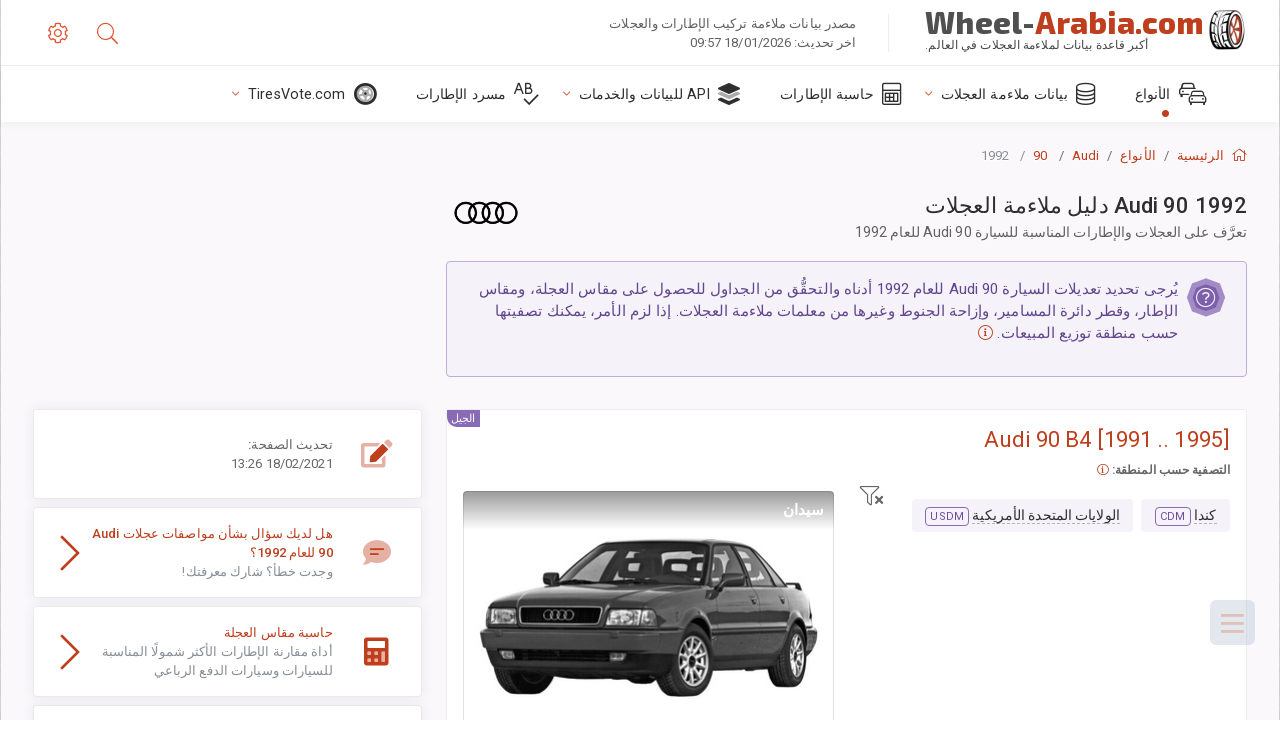

--- FILE ---
content_type: text/html; charset=utf-8
request_url: https://wheel-arabia.com/size/audi/90/1992/
body_size: 45376
content:



<!DOCTYPE html>
<html lang="ar">
<head>
    <title>Audi 90 للعام 1992 - مقاسات العجلات والإطارات، ونمط المسامير، والإزاحة، ومواصفات الجنوط | Wheel-Arabia.com</title>

    <meta charset="utf-8"/>
    <meta http-equiv="X-UA-Compatible" content="IE=edge">
    <meta name="msapplication-tap-highlight" content="no">
    <meta name="viewport" content="width=device-width, initial-scale=1, shrink-to-fit=no, user-scalable=no, minimal-ui">
    <!-- Call App Mode on ios devices -->
    <meta name="apple-mobile-web-app-capable" content="yes"/>
    <meta name="robots" content="index, follow"/>
    <meta name="revisit-after" content="14 days"/>

    <meta name="description" content="مقاس العجلة، وقطر دائرة المسامير، والإزاحة، والمواصفات الأخرى مثل نمط المسامير، ومقاس اللولبة (THD)، والثقب المركزي (CB)، ومستويات القطع للسيارة Audi 90 للعام 1992. بيانات ملاءمة العجلات والإطارات. المعدات الأصلية والخيارات البديلة."/>
    <meta name="keywords" content=""/>

    <!-- search engines verification codes -->
    <meta name="msvalidate.01" content="3EEBDB6187F3428FB33DD2B62E7E007F"/>
    <meta name='yandex-verification' content='58286f17fffb3c72'/>
    
    <!-- end search engines verification codes end-->

    
    <script async src="//pagead2.googlesyndication.com/pagead/js/adsbygoogle.js"></script>
    <script>
        (adsbygoogle = window.adsbygoogle || []).push({
            google_ad_client: "ca-pub-6541539878944517",
            enable_page_level_ads: true
        });
    </script>
    

    
    
    
    <meta property="og:type" content="website"/>
    <meta property="fb:admins" content="100001123248123"/>
    <meta property="og:url" content="//wheel-arabia.com/size/audi/90/1992/"/>
    <meta property="og:site_name" content="Wheel-Arabia.com"/>

    <meta property="og:title" content="Audi 90 للعام 1992 - مقاسات العجلات والإطارات، ونمط المسامير، والإزاحة، ومواصفات الجنوط"/>
    <meta property="og:description" content="مقاس العجلة، وقطر دائرة المسامير، والإزاحة، والمواصفات الأخرى مثل نمط المسامير، ومقاس اللولبة (THD)، والثقب المركزي (CB)، ومستويات القطع للسيارة Audi 90 للعام 1992. بيانات ملاءمة العجلات والإطارات. المعدات الأصلية والخيارات البديلة.">
    <meta property="car:image" content="https://cdn.wheel-size.com/automobile/body/audi-90-1991-1995-1603284742.37208.jpg"/>
    <meta property="car:title" content="Audi 90 1992"/>

    
    <meta property="og:image" content="https://cdn.wheel-size.com/automobile/body/audi-90-1991-1995-1603284742.37208.jpg"/>



    <link rel="shortcut icon" href="/static/img/icons/favicon.ico"/>
    <link rel="home" href="/"/>

    





    
        <!-- arab CSS -->
         <style media="screen, print">html body{direction:rtl}#js-primary-nav #js-nav-menu-wrapper-right-btn,#js-primary-nav #js-nav-menu-wrapper-left-btn{display:none!important}.parameter-list .element-parameter .fa-li{right:-2em;left:initial}.parameter-list .fa-angle-right:before{content:"\f104"}.parameter-list .fad.fa-angle-right:after{content:"\10f104"}.ul-column .fa-li{right:-2em;left:initial}</style>
                <!-- base css -->
        <link id="vendorsbundle" rel="stylesheet" media="screen, print" href="/static/v2/css/rtl/A.vendors.bundle.rtl.css,qv2.pagespeed.cf.vcGS-ckXr5.css">
        <link id="appbundle" rel="stylesheet" media="screen, print" href="/static/v2/css/rtl/A.app.bundle.rtl.css.pagespeed.cf.xVLRsu8w6f.css">
        <link rel="stylesheet" media="screen, print" href="/static/v2/3rd-party/fontawesome5/css/A.all.min.css.pagespeed.cf.ekPGEx00Ek.css">
        <link id="mytheme" rel="stylesheet" media="screen, print" href="#">
        <link id="myskin" rel="stylesheet" media="screen, print" href="/static/v2/css/rtl/A.skin-master.rtl.css.pagespeed.cf.pP_72WqnDW.css">
        <link rel="stylesheet" media="screen, print" href="/static/v2/css/rtl/A.cust-theme-ws.rtl.css.pagespeed.cf.0XRvmtT-_a.css">
        <link rel="stylesheet" href="/static/v2/css/rtl/A.swiper-bundle.rtl.min.css.pagespeed.cf.WGYZrnunuD.css">
        <link rel="stylesheet" href="/static/v2/css/select2/A.select2.min.css.pagespeed.cf.mV84ukiySX.css">

        <link rel="stylesheet" media="screen, print" href="/static/v2/css/rtl/A.custom.rtl.css,qv4.pagespeed.cf.-M4xP2ZJQC.css">
        <link rel="stylesheet" media="screen, print" href="/static/v2/css/A.sprite.css.pagespeed.cf.UX5a99zQFO.css">
        <link rel="preconnect" href="https://fonts.googleapis.com">
        <link rel="preconnect" href="https://fonts.gstatic.com" crossorigin>
        <link href="https://fonts.googleapis.com/css2?family=Exo+2:wght@800&display=swap" rel="stylesheet">
    

    <!-- Finder styles -->
    <style>#wheel_form .precision-select{position:absolute;left:57px;top:4px;display:none;padding:4px 0;z-index:100}#wheel_form .precision-select .plus-minus{font-size:15px;margin-right:7px;display:block;height:22px;float:left}#wheel_form .precision-select select{width:43px;height:22px;padding:0}</style>

    <link rel="apple-touch-icon" sizes="57x57" href="/static/v2/img/favicon/xapple-icon-57x57.png.pagespeed.ic.9SrS2NYO98.webp">
    <link rel="apple-touch-icon" sizes="60x60" href="/static/v2/img/favicon/xapple-icon-60x60.png.pagespeed.ic.P0iuOjLT8r.webp">
    <link rel="apple-touch-icon" sizes="72x72" href="/static/v2/img/favicon/xapple-icon-72x72.png.pagespeed.ic.UQGP6SV-Yo.webp">
    <link rel="apple-touch-icon" sizes="76x76" href="/static/v2/img/favicon/xapple-icon-76x76.png.pagespeed.ic.6bH_3MaKzp.webp">
    <link rel="apple-touch-icon" sizes="114x114" href="/static/v2/img/favicon/xapple-icon-114x114.png.pagespeed.ic._lgSDAE1Fn.webp">
    <link rel="apple-touch-icon" sizes="120x120" href="/static/v2/img/favicon/xapple-icon-120x120.png.pagespeed.ic.dR_r0bO_4d.webp">
    <link rel="apple-touch-icon-precomposed" href="/static/v2/img/favicon/xapple-icon-120x120.png.pagespeed.ic.dR_r0bO_4d.webp">
    <link rel="apple-touch-icon" sizes="144x144" href="/static/v2/img/favicon/xapple-icon-144x144.png.pagespeed.ic.tKyv2qopM4.webp">
    <link rel="apple-touch-icon" sizes="152x152" href="/static/v2/img/favicon/xapple-icon-152x152.png.pagespeed.ic.isAR7-CBII.webp">
    <link rel="apple-touch-icon" sizes="180x180" href="/static/v2/img/favicon/xapple-icon-180x180.png.pagespeed.ic.BtJfsgrsxh.webp">
    <link rel="icon" type="image/png" sizes="192x192" href="/static/v2/img/favicon/xandroid-icon-192x192.png.pagespeed.ic.vfvSCcyZTt.webp">
    <link rel="icon" type="image/png" sizes="32x32" href="/static/v2/img/favicon/xfavicon-32x32.png.pagespeed.ic.ow39oM4WP2.webp">
    <link rel="icon" type="image/png" sizes="96x96" href="/static/v2/img/favicon/xfavicon-96x96.png.pagespeed.ic.qMKeZEKS1-.webp">
    <link rel="icon" type="image/png" sizes="16x16" href="/static/v2/img/favicon/xfavicon-16x16.png.pagespeed.ic.Dpm9Nvi6nh.webp">
    <link rel="manifest" href="/static/v2/img/favicon/manifest.json">
    <meta name="msapplication-TileColor" content="#ffffff">
    <meta name="msapplication-TileImage" content="/static/v2/img/favicon/ms-icon-144x144.png">
    <meta name="theme-color" content="#ffffff">




    
        <link href="https://www.wheel-size.com/size/audi/90/1992/" rel="alternate" hreflang="x-default"/>
        <link href="https://razmerkoles.ru/size/audi/90/1992/" rel="alternate" hreflang="ru"/>
        <link href="https://llantasneumaticos.com/size/audi/90/1992/" rel="alternate" hreflang="es"/>
        <link href="https://jantes-e-pneus.com/size/audi/90/1992/" rel="alternate" hreflang="pt-BR"/>
        <link href="https://taille-pneu.com/size/audi/90/1992/" rel="alternate" hreflang="fr"/>
        <link href="https://wheel-size.cn/size/audi/90/1992/" rel="alternate" hreflang="zh-Hant"/>
        <link href="https://reifen-groessen.de/size/audi/90/1992/" rel="alternate" hreflang="de"/>
        <link href="https://wheel-size.jp/size/audi/90/1992/" rel="alternate" hreflang="ja"/>
        <link href="https://wheel-size.it/size/audi/90/1992/" rel="alternate" hreflang="it"/>
        <link href="https://wheel-size.gr/size/audi/90/1992/" rel="alternate" hreflang="el"/>
        <link href="https://wheel-size.kr/size/audi/90/1992/" rel="alternate" hreflang="ko"/>
        <link href="https://wheel-size.my/size/audi/90/1992/" rel="alternate" hreflang="ms"/>
        <link href="https://wheel-size.com.tr/size/audi/90/1992/" rel="alternate" hreflang="tr"/>
        <link href="https://wheel-thai.com/size/audi/90/1992/" rel="alternate" hreflang="th"/>
        <link href="https://wheel-arabia.com/size/audi/90/1992/" rel="alternate" hreflang="ar"/>
        <link href="https://rozmiary-opon.pl/size/audi/90/1992/" rel="alternate" hreflang="pl"/>
    

    
    

    <style>table.table-ws tbody tr td{position:relative}table.table-ws tbody tr td .tire-calc-link{white-space:nowrap}table.table-ws tbody tr td .tire-calc-link a:hover{text-decoration:none}table.table-ws tbody tr td .tire-calc-link span.mark-calc{color:#333;font-weight:normal}table.table-ws tbody tr td .tire-calc-link span.oem{color:#333;font-size:10px;font-weight:normal;display:none;margin:0 3px;border-bottom:1px dashed #333}table.table-ws tbody tr td .tire-calc-link span.link{display:none;margin:0 0 0 3px}table.table-ws tbody tr td .tire-calc-link.active span.mark-calc{color:#be3e1d;font-weight:bold}table.table-ws tbody tr td .tire-calc-link.active span.oem{display:initial}table.table-ws tbody tr td .tire-calc-link.active .icon-bookmark-empty:before{content:"\f02e"}table.table-ws tbody tr td .tire-calc-link.oem span.oem{color:#be3e1d;font-weight:bold;border-bottom:0 dashed #333}table.table-ws tbody tr td .tire-calc-link.oem span.link{display:initial}</style>
    <link href="/static/3rdparty/mashajs/css/v2/A.custom-masha.css.pagespeed.cf.2AcGXHEfMV.css" rel="stylesheet">
    <style>.image-desc{padding:10px;text-align:right;background-image:linear-gradient(rgba(0,0,0,.4),rgba(0,0,0,0));border-radius:4px;color:#fff;text-transform:uppercase;font-weight:bold}.carousel-caption.carousel-caption-top{position:absolute;right:0;left:0;max-height:30px;padding-top:0;padding-bottom:0;color:#fff;text-align:center;top:0}.is-pinned .panel-hdr{height:30px;border-bottom:1px solid #3e4c59;border-radius:0 0 16px 16px;box-shadow:0 4px 13px 0 #3e4c59;animation-name:example;animation-duration:1s;animation-timing-function:linear}.is-pinned .panel-hdr h2{line-height:100%}.is-pinned.panel{border:0 solid rgba(0,0,0,.09);background-color:transparent;transition:inherit!important}@keyframes example {
            from {min-height: 3rem!important;}
            to {min-height: 2rem!important;}
        }.panel-hdr-trim-name{font-weight:bold}.panel-hdr-text{position:relative;top:-3px}.region-trim.panel-collapsed .panel-hdr{color:#d3c8c8}.region-trim.panel-collapsed .color-info-400{color:#b39ed0}.region-trim:not(.panel-collapsed) .panel-hdr-trim-name, .region-trim.panel-collapsed:hover .panel-hdr-trim-name {color:#6e4e9e}.region-trim.panel-collapsed:hover .panel-hdr{color:inherit}.region-trim.panel-collapsed .border-info{border-color:#a79e9e!important}.region-engine:hover .text-secondary{color:#000!important;border-color:#000!important}.engines-list-header .region{cursor:pointer;text-decoration:none;border-bottom:1px dashed #fff}.engines-list-header h2{line-height:100%}.panel:not(.panel-collapsed) .fa-chevron-down {display:none}.panel.panel-collapsed .fa-chevron-up{display:none}.block-fitment{background:#fcfaff}.highlighted .block-fitment{background:inherit}</style>
    <style>.page-inner{min-height:50vh}</style>



    

    

    

    <script>
        (function (i, s, o, g, r, a, m) {
            i['GoogleAnalyticsObject'] = r;
            i[r] = i[r] || function () {
                (i[r].q = i[r].q || []).push(arguments)
            }, i[r].l = 1 * new Date();
            a = s.createElement(o),
                    m = s.getElementsByTagName(o)[0];
            a.async = 1;
            a.src = g;
            m.parentNode.insertBefore(a, m)
        })(window, document, 'script', '//www.google-analytics.com/analytics.js', 'ga');
        var domains = [
            'www.wheel-size.com',
            'razmerkoles.ru',
            'llantasneumaticos.com',
            'jantes-e-pneus.com',
            'taille-pneu.com',
            'wheel-size.cn',
            'reifen-groessen.de',
            'wheel-size.it',
            'wheel-size.jp',
            'wheel-arabia.com',
            'wheel-size.gr',
            'wheel-size.kr',
            'wheel-size.my',
            'rozmiary-opon.pl',
            'wheel-thai.com',
            'wheel-size.com.tr'
        ];

        ga('create', 'UA-35890489-1', 'auto', {'allowLinker': true});
        ga('require', 'linker');
        
            ga('linker:autoLink', domains.filter(function (item) {
                return item !== 'wheel-arabia.com'
            }));
        
        ga('send', 'pageview');

    </script>

    



    

    

    

    
    <link rel="canonical" href="https://wheel-arabia.com/size/audi/90/1992/"/>

</head>

    <body class="mod-bg-1 mod-main-boxed mod-skin-light nav-function-top  site-ar">
    <!-- DOC: script to save and load page settings -->
    <script>
    /**
     *    This script should be placed right after the body tag for fast execution
     *    Note: the script is written in pure javascript and does not depend on thirdparty library
     **/
    'use strict';

    var classHolder = document.getElementsByTagName("BODY")[0],
        /**
         * Load from localstorage
         **/
        themeSettings = (localStorage.getItem('themeSettings')) ? JSON.parse(localStorage.getItem('themeSettings')) :
            {},
        themeURL = themeSettings.themeURL || '',
        themeOptions = themeSettings.themeOptions || '',
        themeMarket = themeSettings.themeMarket || '',
        systemOutput = themeSettings.systemOutput || '',
        showCalculatedColumns = themeSettings.showCalculatedColumns || '';
    /**
     * Load theme options
     **/
    if (themeSettings.themeOptions) {
        classHolder.className = themeSettings.themeOptions;
        //console.log("%c✔ Theme settings loaded", "color: #148f32");
    } else {
        console.log("%c✔ Heads up! Theme settings is empty or does not exist, loading default settings...", "color: #ed1c24");
    }

    //if (themeSettings.themeURL && !document.getElementById('mytheme')) {
    //    var cssfile = document.createElement('link');
    //    cssfile.id = 'mytheme';
    //    cssfile.rel = 'stylesheet';
    //    cssfile.href = themeURL;
    //    document.getElementsByTagName('head')[0].appendChild(cssfile);

    //} else if (themeSettings.themeURL && document.getElementById('mytheme')) {
    //    document.getElementById('mytheme').href = themeSettings.themeURL;
    //}

    if (themeSettings.systemOutput) {
        if (themeSettings.systemOutput === "imperial"){
            document.body.classList.add("system-imperial");
        }
    }

    if (themeSettings.themeMarket) {
        if (themeSettings.themeMarket){
            document.body.setAttribute("pmChoice", themeSettings.themeMarket);
        }
    }

    if (themeSettings.showCalculatedColumns) {
        if (themeSettings.showCalculatedColumns){
            document.body.classList.add("additional-columns");
        }
    }

    /**
     * Save to localstorage
     **/
    var saveSettings = function (typeSystemOutput='metric') {
        themeSettings.themeOptions = String(classHolder.className).split(/[^\w-]+/).filter(function (item) {
            return /^(nav|header|footer|mod|display)-/i.test(item);
        }).join(' ');
        if (document.getElementById('mytheme')) {
            themeSettings.themeURL = document.getElementById('mytheme').getAttribute("href");
        }
        themeSettings.systemOutput = typeSystemOutput;
        //themeSettings.showCalculatedColumns =
        localStorage.setItem('themeSettings', JSON.stringify(themeSettings));
    }

    var saveOnlyParamSetting = function (param, value) {
        themeSettings = (localStorage.getItem('themeSettings')) ? JSON.parse(localStorage.getItem('themeSettings')) :
            {};
        themeSettings[param] = value;
        localStorage.setItem('themeSettings', JSON.stringify(themeSettings));
    }
    /**
     * Reset settings
     **/
    var resetSettings = function () {

        localStorage.setItem("themeSettings", "");
    }

</script>



    <div class="page-wrapper">
        <div class="page-inner">
            <!-- BEGIN Left Aside -->
            <aside class="page-sidebar">
                
    <!--
    <div class="page-logo">
        <a href="#" class="page-logo-link press-scale-down d-flex align-items-center position-relative"
           data-toggle="modal" data-target="#modal-shortcut">
            <img src="static/images/ws-logo-40.png" alt="" aria-roledescription="logo">
            <span class="page-logo-text mr-1">Wheel-Size.com</span>

        </a>
    </div>
    -->
    <!-- DOC: nav menu layout change shortcut -->
    <div class="hidden-lg-up dropdown-icon-menu position-relative pl-4 pt-3">
        <a href="#" class="alert-primary btn js-waves-off" data-action="toggle" data-class="mobile-nav-on" title="إخفاء التنقل">
            <i class="fal fa-times"></i>
        </a>
    </div>
    <!-- BEGIN PRIMARY NAVIGATION -->
    <nav id="js-primary-nav" class="primary-nav" role="navigation">
        
    <ul id="js-nav-menu" class="nav-menu">
        <li class="nav-title">القائمة والخيارات</li>
        <li class="active">
            <a href="/size/" title="معرفة مقاس الإطار المناسب لسيارتك">
                <i class="fal fa-cars"></i>
                <span class="nav-link-text">الأنواع</span>
                <span class="dl-ref bg-primary-500 hidden-nav-function-minify hidden-nav-function-top">150+</span>
            </a>
        </li>
        <li class="">
            <a href="#" title="بيانات ملاءمة العجلات">
                <i class="fal fa-database"></i>
                <span class="nav-link-text">بيانات ملاءمة العجلات</span>
            </a>
            <ul>
                <li>
                    <a href="/pcd/" title="البحث عن السيارة المطابقة حسب نمط المسامير المحدَّد" data-filter-tags="">
                        <span class="nav-link-text">أنماط المسامير</span>
                    </a>
                </li>
                <li>
                    <a href="/tire/" title="البحث عن السيارة المطابقة حسب مقاس الإطارات المحدَّد" data-filter-tags="">
                        <span class="nav-link-text">الإطارات</span>
                    </a>
                </li>
            </ul>
        </li>
        <li class="">
            <a href="/calc/" title="حاسبة الإطارات">
                <i class="fal fa-calculator"></i>
                <span class="nav-link-text">حاسبة الإطارات</span>
            </a>
        </li>








        
        <li>
            <a href="#" title="API لملاءمة العجلات">
                <i class="fad fa-layer-group"></i>
                <span class="nav-link-text">API للبيانات والخدمات </span>
            </a>
            <ul>
                <li>
                    <a href="https://developer.wheel-size.com/" title="API لملاءمة العجلات" data-filter-tags="">
                        <span class="nav-link-text">API لملاءمة العجلات <i class="fal fa-external-link"></i></span>
                    </a>
                </li>
                <li>
                    <a href="https://api.wheel-size.com/v1/swagger/" title="" data-filter-tags="">
                        <span class="nav-link-text">فتح مواصفات API <i class="fal fa-external-link"></i></span>
                    </a>
                </li>
                <li>
                    <a href="https://services.wheel-size.com/" title="" data-filter-tags="">
                        <span class="nav-link-text">الأدوات الذكية لموقعك على الويب <i class="fal fa-external-link"></i></span>
                    </a>
                </li>
            </ul>
        </li>
        <li class="">
            <a href="/glossary/" title="مسرد الإطارات" data-filter-tags="">
                <i class="fal fa-spell-check"></i>
                <span class="nav-link-text">مسرد الإطارات</span>
            </a>
        </li>

        <li>
            <a href="#" title="TiresVote.com">
                <i class="fad fa-tire"></i>
                <span class="nav-link-text">TiresVote.com</span>
            </a>
            <ul>
                <li>
                    <a href="https://tiresvote.com/tests/" title="اختبارات مهنية للإطارات" data-filter-tags="">
                        <span class="nav-link-text">اختبارات مهنية للإطارات <i class="fal fa-external-link"></i></span>
                    </a>
                </li>
                <li>
                    <a href="https://tiresvote.com/top-charts/" title="تصنيفات الإطارات" data-filter-tags="">
                        <span class="nav-link-text">تصنيفات الإطارات <i class="fal fa-external-link"></i></span>
                    </a>
                </li>
                <li>
                    <a href="https://tiresvote.com/filter/" title="بحث متقدم عن الإطارات" data-filter-tags="">
                        <span class="nav-link-text">بحث متقدم عن الإطارات <i class="fal fa-external-link"></i></span>
                    </a>
                </li>
                <li>
                    <a href="https://tiresvote.com/catalog/" title="أنواع الإطارات" data-filter-tags="">
                        <span class="nav-link-text">أنواع الإطارات <i class="fal fa-external-link"></i></span>
                    </a>
                </li>
            </ul>
        </li>
    </ul>

    </nav>
    <!-- END PRIMARY NAVIGATION -->
    <!-- NAV FOOTER -->
    <div class="nav-footer shadow-top">
        <a href="#" onclick="return false;" data-action="toggle" data-class="nav-function-minify" class="hidden-md-down">
            <i class="ni ni-chevron-right"></i>
            <i class="ni ni-chevron-right"></i>
        </a>
        <ul class="list-table m-auto nav-footer-buttons">
            <li>
                <a href="mailto:info@wheel-size.com" data-toggle="tooltip" data-placement="top" title="Email">
                    <i class="fal fa-envelope"></i>
                </a>
            </li>
        </ul>
    </div>
    <!-- END NAV FOOTER -->

            </aside>
            <!-- END Left Aside -->
            <div class="page-content-wrapper">
                <!-- BEGIN Page Header -->
                <header class="page-header">
                    

    <!-- DOC: mobile button appears during mobile width -->
    <div class="hidden-lg-up">
        <a href="#" class="alert-primary btn press-scale-down" data-action="toggle" data-class="mobile-nav-on">
            <i class="ni ni-menu"></i>
        </a>
    </div>

    <!-- we need this logo when user switches to nav-function-top -->
    <div class="page-logo position-relative" style="top:-7px;">
        <a href="/" title="الرئيسية" class="page-logo-link press-scale-down d-flex align-items-center position-relative">
            <img src="/static/v2/images/xws-logo-200.png.pagespeed.ic.ylEagnU7oq.webp" alt="" aria-roledescription="logo" class="position-relative" style="top:4px;">
            <span class="mx-1 fs-xxl ws-logo"><span>Wheel-</span>Arabia.com</span>
            <span style="bottom:-8px;" class="ws-logo-below position-absolute fs-xs opacity-100 pos-bottom pos-right mr-1 mt-n2 color-fusion-300">أكبر قاعدة بيانات لملاءمة العجلات في العالم.</span>
        </a>
    </div>


    <div class="pl-5 color-fusion-100 about-ws">
        <div class="">مصدر بيانات ملاءمة تركيب الإطارات والعجلات</div>
        <div class="d-none d-sm-block">اخر تحديث: 18/01/2026 09:57</div>
    </div>
    <div class="ml-auto d-flex">
        <!-- activate app search icon (mobile) -->
        <div class="">
            <a id="search-drop" class="header-icon cursor-pointer " title="تنسيق البحث بطراز السيارة أو مقاس الإطار أو العجلة" data-toggle="collapse" href="#collapseSearch" data-target="#collapseSearch" role="button" aria-expanded="false" aria-controls="collapseSearch">
                <i class="fal fa-search"></i>
            </a>
        </div>
        <!-- app settings -->
        <div>
            <a href="#" class="cursor-pointer header-icon" data-toggle="modal" data-target=".js-modal-settings">
                <i class="fal fa-cog"></i>
            </a>
        </div>
    </div>


                </header>
                <!-- END Page Header -->

                <!-- BEGIN Page Content -->
                <!-- the #js-page-content id is needed for some plugins to initialize -->
                <main id="js-page-content" role="main" class="page-content ">
                    <div class="collapse " id="collapseSearch" style="">
                        
    <div class="bg-white border-faded rounded p-sm-3 p-0 ws-xs-inherit mb-4">
        <h4>
            <span>تنسيق البحث عن طراز السيارة أو مقاس الإطار أو الجنوط</span>
            <small>اختر علامة تبويب أدناه للحصول على بيانات الملاءمة لسيارتك أو للعثور على سيارات مطابقة لمعاييرك.</small>
        </h4>
        <div id="finder">
            

                            <ul class="nav nav-tabs ws-search-tabs" role="tablist">
                                <li class="nav-item">
                                    <a class="nav-link active font-weight-normal px-2 px-sm-3 px-md-3" title="ما العجلات التي تناسب سيارتك" data-toggle="tab" href="#tab_borders_icons-1" role="tab" aria-selected="true"><span class="text-uppercase">حسب السيارة</span> <span class="hidden-sm-down d-block font-weight-light text-truncate-lg text-truncate">ما العجلات التي تناسب سيارتك</span></a>
                                </li>
                                <li class="nav-item">
                                    <a class="nav-link font-weight-normal px-2 px-sm-3 px-md-3" title="ما السيارات التي تستخدم هذا المقاس من الإطارات" data-toggle="tab" href="#tab_borders_icons-2" role="tab" aria-selected="false"><span class=" text-uppercase">حسب مقاس الإطارات</span> <span class=" hidden-sm-down d-block font-weight-light text-truncate-lg text-truncate">ما السيارات التي تستخدم هذا المقاس من الإطارات</span></a>
                                </li>
                                <li class="nav-item">
                                    <a class="nav-link font-weight-normal px-2 px-sm-3 px-md-3" title="ما السيارة التي تستخدم هذا المقاس من الجنوط" data-toggle="tab" href="#tab_borders_icons-3" role="tab" aria-selected="false"><span class="text-uppercase">حسب مقاس الجنوط</span> <span class="hidden-sm-down d-block font-weight-light text-truncate-lg text-truncate">ما السيارة التي تستخدم هذا المقاس من الجنوط</span></a>
                                </li>
                            </ul>
                            <div class="tab-content py-3 px-0 px-sm-3">
                                <div class="tab-pane fade active show" id="tab_borders_icons-1" role="tabpanel">
                                    


<h6>تحديد النوع والسنة والطراز للعثور على العجلات المطابقة:</h6>
<form id="vehicle_form" action="/finder/search/by_model/" method="get" class="wheel-form">
    <div class="row">
        <div class="col-sm-3 pb-2">
            <select id="auto_vendor" name="make" class="js-select2-icons form-control w-100 selectpicker bootstrap-select" data-text="النوع">
                <option selected="selected" value="">النوع</option>
            </select>
        </div>
        <div class="col-sm-2 pb-2">
            <select id="auto_year" name="year" class="select2 form-control w-100 selectpicker bootstrap-select" disabled>
                <option selected="selected" value="">السنة</option>
            </select>
        </div>
        <div class="col-sm-3 pb-2">
            <select id="auto_model" name="model" class="select2 form-control w-100 selectpicker bootstrap-select" disabled>
                <option selected="selected" value="">الطراز</option>
            </select>
        </div>
        <div class="col-sm-1">
            <i class="fa-3x finder-redirecting fad fa-tire d-none"></i>
        </div>
    </div>
</form>

                                </div>
                                <div class="tab-pane fade" id="tab_borders_icons-2" role="tabpanel">
                                    <div class="tire-form-pane tire-metric">
                                        


    <div class="float-right pb-2 ml-2">
        <a class="change-system text-nowrap" href="#">
            <span class="color-fusion-500 opacity-50 hidden-sm-down" style="border-bottom: 1px dashed #ddd;">التبديل إلى نظام تحديد مقاسات إطارات الشاحنات الخفيفة عالية التعويم</span>
            <span class="color-fusion-500 opacity-50 hidden-md-up" style="border-bottom: 1px dashed #ddd;">LT-High Flotation</span>
            <i class="fad fa-exchange"></i>
        </a>
    </div>
    <h6>تحديد قيم الحقول أدناه للعثور على السيارة المطابقة:</h6>
    <div class="clearfix"></div>


<form id="tire_form" action="/finder/search/by_tire/" method="get" class="wheel-form">


    <div class="row">
        <div class="col-sm-3 pb-2">
            <select class="select2 form-control w-100 selectpicker bootstrap-select" id="tf_tire_width" name="tire_width">
                <option selected="selected" value="">عرض الإطارات</option>
            </select>
        </div>
        <div class="col-sm-3 pb-2">
            <select class="select2 form-control w-100 selectpicker bootstrap-select" id="tf_aspect_ratio" name="aspect_ratio" disabled>
                <option selected="selected" value="">نسبة الطول إلى العرض</option>
            </select>
        </div>
        <div class="col-sm-3 pb-2">
            <select class="select2 form-control w-100 selectpicker bootstrap-select" id="tf_rim_diameter" name="rim_diameter" disabled>
                <option selected="selected" value="">قطر الجنوط</option>
            </select>
        </div>
    </div>

</form>

<!-- block below appears only after successful search -->
<div class="ajax-result" id="ajax-tab-2"></div>

                                    </div>
                                    <div class="tire-form-pane tire-flotation d-none">
                                        



<form id="tire_form_hf" action="/finder/search/by_hf_tire/" method="get" class="wheel-form">
    <div class="float-right pb-2">
        <a class="change-system float-right" href="#">
            <span class="color-fusion-500 opacity-50 hidden-sm-down" style="border-bottom: 1px dashed #ddd;">التبديل إلى النظام الأيزومتري لتحديد مقاسات الإطارات</span>
            <span class="color-fusion-500 opacity-50 hidden-md-up" style="border-bottom: 1px dashed #ddd;">ISO Metric</span>
            <i class="fad fa-exchange"></i>
        </a>
    </div>
    <h6 class="title">تحديد قيم الحقول أدناه للعثور على السيارة المطابقة:</h6>

    <div class="row">
        <div class="col-sm-3 pb-2">
        <select class="select2 form-control w-100 selectpicker bootstrap-select" id="tf_tire_diameter" name="tire_diameter">
            <option selected="selected" value="">قطر الإطارات</option>
        </select>
        </div>
        <div class="col-sm-3 pb-2">
            <select class="select2 form-control w-100 selectpicker bootstrap-select" id="tf_tire_section_width" name="tire_section_width" disabled>
                <option selected="selected" value="">عرض الإطارات</option>
            </select>
        </div>
        <div class="col-sm-3 pb-2">
            <select class="select2 form-control w-100 selectpicker bootstrap-select" id="tf_rim_diameter_hf" name="rim_diameter_hf" disabled>
                <option selected="selected" value="">قطر الجنوط</option>
            </select>
        </div>

    </div>
</form>

<!-- block below appears only after successful search -->
<div class="ajax-result" id="ajax-tab-4"></div>

                                    </div>
                                </div>
                                <div class="tab-pane fade" id="tab_borders_icons-3" role="tabpanel">
                                    


<form id="wheel_form" action="/finder/search/by_rim/" method="get" class="wheel-form">
    <h6>تحديد قيم الحقول أدناه للعثور على السيارة المطابقة:</h6>

    <div class="row ">
        <div class="col-sm-2 pb-2">
            <select class="select2 form-control w-100 selectpicker bootstrap-select" id="wf_rim_diameter" name="rim_diameter">
                <option selected="selected" value="">قطر الجنوط</option>
            </select>
        </div>
        <div class="col-sm-2 pb-2">
            <select class="select2 form-control w-100 selectpicker bootstrap-select" id="wf_rim_width" name="rim_width" disabled>
                <option selected="selected" value="">عرض الجنوط</option>
            </select>
        </div>
        <div class="col-sm-2 pb-2">
            <select class="select2 form-control selectpicker bootstrap-select" id="wf_offset" name="offset" disabled>
                <option selected="selected" value="">الإزاحة</option>
            </select>

            <div class="precision-select offset-precision">
                <input type="hidden" name="offset_min"/>
                <input type="hidden" name="offset_max"/>

                <span class="plus-minus">±</span>
                <select name="offset_precision">
                    <option value="0" selected="selected">0</option>
                    <option value="1">1</option>
                    <option value="2">2</option>
                    <option value="3">3</option>
                    <option value="4">4</option>
                    <option value="5">5</option>
                    <option value="6">6</option>
                    <option value="7">7</option>
                    <option value="8">8</option>
                    <option value="9">9</option>
                    <option value="10">10</option>
                    <option value="15">15</option>
                    <option value="20">20</option>
                    <option value="30">30</option>
                    <option value="50">50</option>
                </select>
            </div>
        </div>


        <div class="col-sm-2 pb-2">
            <select class="select2 form-control selectpicker bootstrap-select" id="wf_cb" name="cb" disabled>
                <option selected="selected" value="">الثقب المركزي</option>
            </select>

            <div class="precision-select cb-precision">
                <input type="hidden" name="cb_min"/>
                <input type="hidden" name="cb_max"/>

                <span class="plus-minus">±</span>
                <select name="cb_precision">
                    <option value="0" selected="selected">0</option>
                    <option value="1">1</option>
                    <option value="2">2</option>
                    <option value="3">3</option>
                    <option value="4">4</option>
                    <option value="5">5</option>
                    <option value="6">6</option>
                    <option value="7">7</option>
                    <option value="8">8</option>
                    <option value="9">9</option>
                    <option value="10">10</option>
                    <option value="15">15</option>
                    <option value="20">20</option>
                    <option value="30">30</option>
                    <option value="50">50</option>
                </select>
            </div>
        </div>
        <div class="col-sm-2 pb-2">
            <select class="select2 form-control w-100 selectpicker bootstrap-select" id="wf_bolt_pattern" name="bolt_pattern" disabled>
                <option selected="selected" value="">نمط المسامير</option>
            </select>
        </div>
    </div>
</form>
<div class="ajax-result" id="ajax-tab-3"></div>

                                </div>
                            </div>

        </div>
    </div>


                    </div>

                    
    <div class="row">
        <div class="col-md-12 col-sm-12 col-lg-12">
            <ol class="breadcrumb page-breadcrumb" itemscope itemtype="https://schema.org/BreadcrumbList">
                <li class="breadcrumb-item" itemscope itemtype="https://schema.org/ListItem" itemprop="itemListElement"><a itemprop="item" href="/"><i class="fal fa-home mr-1 fs-md"></i> <span itemprop="name">الرئيسية</span></a>
                    <meta itemprop="position" content="1"/>
                </li>
                <li class="breadcrumb-item" itemscope itemtype="https://schema.org/ListItem" itemprop="itemListElement"><a itemprop="item" href="/size/"><span itemprop="name">الأنواع</span></a>
                    <meta itemprop="position" content="2"/>
                </li>
                <li class="breadcrumb-item" itemscope itemtype="https://schema.org/ListItem" itemprop="itemListElement"><a itemprop="item" href="/size/audi/"><span itemprop="name">Audi</span></a>
                    <meta itemprop="position" content="3"/>
                </li>
                <li class="breadcrumb-item" itemscope itemtype="https://schema.org/ListItem" itemprop="itemListElement">
                    <a itemprop="item" href="/size/audi/90/" title="مواصفات العجلات والإطارات لطرازات 90 من الشركة المصنعة Audi"><span itemprop="name">90</span></a>
                    <meta itemprop="position" content="4"/>
                </li>
                <li class="breadcrumb-item active" itemscope itemtype="https://schema.org/ListItem" itemprop="itemListElement">
                    <span itemprop="name">1992</span>
                    <meta itemprop="position" content="5"/>
                </li>
            </ol>
        </div>
    </div>


                    

    <div class="row">
        <div class="col-md-12 col-sm-12 col-lg-8">
            <div class="subheader mb-3">
                <h1 class="subheader-title" id="title-header" data-site="wheel-arabia.com" data-model-name="90" data-model="90" data-make-name="Audi" data-make="audi" data-year="1992" data-cartype="passenger">
                    <span class="fw-500">1992 Audi 90</span>
                    <span class="fw-300 d-block d-sm-inline">دليل ملاءمة العجلات</span>
                    <small>تعرَّف على العجلات والإطارات المناسبة للسيارة Audi 90 للعام 1992</small>
                </h1>
                
                    <img src="https://cdn.wheel-size.com/automobile/manufacturer/audi-1632743135.9018078.png" style="width:64px;" class="figure-img img-fluid rounded float-right float-sm-none mr-2" alt="Audi"/>
                
            </div>
            <div class="hidden-md-up">
<script async src="https://pagead2.googlesyndication.com/pagead/js/adsbygoogle.js?client=ca-pub-6541539878944517" crossorigin="anonymous"></script>
<!-- WS-DATA-1 -->
<ins class="adsbygoogle" style="display:block" data-ad-client="ca-pub-6541539878944517" data-ad-slot="2299771101" data-ad-format="auto" data-full-width-responsive="true"></ins>
<script>
     (adsbygoogle = window.adsbygoogle || []).push({});
</script>
<div style="height:10px;"></div>
</div>

            
            <div class="alert alert-info fs-lg">
                <div class="d-flex flex-start w-100">
                    <div class="mr-2 hidden-sm-down">
                        <span class="icon-stack icon-stack-lg">
                            <i class="base-14 icon-stack-3x color-info-300"></i>
                            <i class="base-14 icon-stack-2x color-info-700 opacity-70"></i>
                            <i class="fal fa-question-circle icon-stack-1x text-white opacity-90"></i>
                        </span>
                    </div>
                    <div class="d-flex flex-fill">
                        <div class="flex-fill">
                            <div class="pb-3">
                                يُرجى تحديد تعديلات السيارة Audi 90 للعام 1992 أدناه والتحقُّق من الجداول للحصول على مقاس العجلة، ومقاس الإطار، وقطر دائرة المسامير، وإزاحة الجنوط وغيرها من معلمات ملاءمة العجلات.
                                
                                إذا لزم الأمر، يمكنك تصفيتها حسب منطقة توزيع المبيعات.
                                <i class="fal fa-info-circle cursor-pointer color-primary-500" data-title="منطقة البيع" data-toggle="popover-helper" data-placement="top" data-popover-content="#helper-regions"></i>

                            </div>

                        </div>
                    </div>
                </div>
            </div>
            


            
        </div>

        
    </div>



                    
    
    
        <div class="row">
            <div class="col-md-12 col-sm-12 col-lg-8" itemscope itemtype="http://schema.org/ItemPage">
                



    
    
    <div class="row">
        <div class="col-sm-12">
            <div class="position-relative">
                
                    
                        <div class="gen-item mb-5" id="gen-b4-1991-1995-header">
                            <div class="row-eq-height">
                                <!-- GEN WITH REGIONS FILTER -->
                                




                                <div class="bg-white border-faded rounded p-sm-3 p-0 ws-xs-inherit position-relative">

                                        
                                            <a href="/size/audi/90/b4-1991-1995/"><h2 id="generation-b4-1991-1995" class="text-right-sm text-left fw-400">Audi 90 <span class="text-nowrap">B4 [1991 .. 1995] </span></h2></a>
                                        

                                        <span class="hidden-sm-down badge bg-primary-500 position-absolute pos-top pos-right fw-400 mb-1" style="background-color: #886ab5; border-radius: 0; border-bottom-left-radius: 10px;">الجيل</span>

                                    <div class="mb-1 text-uppercase fs-xs font-weight-bold">التصفية حسب المنطقة:
                                        <i class="fal fa-info-circle cursor-pointer color-primary-500" data-title="منطقة البيع" data-toggle="popover-helper" data-placement="top" data-popover-content="#helper-regions"></i>

                                    </div>
                                    <div class="panel-container show">
                                        <div class="panel-content">
                                            <div class="row">
                                                <div class="col-sm-6 order-2 order-sm-1">

                                                    <div class="float-right">
                                                        <div class="fa-layers fa-15x fa-fw remove-filters cursor-pointer position-relative" data-toggle="tooltip" data-original-title="مسح التصفية" data-generation="b4-1991-1995">
                                                            <span class="fal fa-filter"></span>
                                                            <span class="fas fs-xs fa-times position-absolute" style="bottom: 5px; right: 0;"></span>
                                                        </div>
                                                    </div>



                                                    <!-- REGIONS-->
                                                    <div class="market-filter d-flex flex-wrap flex-row align-content-start  mt-3 mb-3 gen-b4-1991-1995" data-generation="b4-1991-1995">
                                                        
                                                        
                                                            
                                                                <div class="alert-info fs-md fw-300 text-uppercase item flex-auto mr-2 mb-2 btn-sm ajax-action color-fusion-500 waves-effect waves-themed region-cdm" data-region="cdm" data-regiontitle="كندا" data-generation="b4-1991-1995" data-toggle="popover_" data-trigger="hover" data-placement="top" data-html="true" data-content="<img src='[data-uri]' alt='كندا' width='60'>" data-original-title="كندا">
                                                                    <span class="ajax-link">كندا</span>
                                                                    <span class="badge border border-info color-info-700 fw-400 fs-nano">CDM</span>
                                                                </div>
                                                            
                                                        
                                                            
                                                                <div class="alert-info fs-md fw-300 text-uppercase item flex-auto mr-2 mb-2 btn-sm ajax-action color-fusion-500 waves-effect waves-themed region-usdm" data-region="usdm" data-regiontitle="الولايات المتحدة الأمريكية" data-generation="b4-1991-1995" data-toggle="popover_" data-trigger="hover" data-placement="top" data-html="true" data-content="<img src='[data-uri]' alt='الولايات المتحدة الأمريكية' width='60'>" data-original-title="الولايات المتحدة الأمريكية">
                                                                    <span class="ajax-link">الولايات المتحدة الأمريكية</span>
                                                                    <span class="badge border border-info color-info-700 fw-400 fs-nano">USDM</span>
                                                                </div>
                                                            
                                                        
                                                    </div>
                                                    <!-- END REGIONS-->


                                                </div>

                                                <!-- GENERATION IMAGES -->
                                                <div class="col-sm-6 order-1 order-sm-2">
                                                    <div class="py-2 py-md-2 w-100">
                                                        
                                                            <div id="carouselGenerationCaptions-b4" class="carousel carousel-fade slide" data-ride="carousel">
                                                                
                                                                <div class="carousel-inner">


                                                                    
                                                                        <div class="carousel-item active">
                                                                            
                                                                                
                                                                                    <img src="https://cdn.wheel-size.com/thumbs/a7/2d/a72d4a8c80442ac92b75f4e78da7630d.jpg" class="d-block w-100 img-fluid img-thumbnail" alt="Audi 90 B4 سيدان" title="Audi 90 B4 [1991 .. 1995] ">
                                                                                
                                                                            
                                                                            <div class="carousel-caption carousel-caption-top">
                                                                                <h5 class="image-desc">سيدان</h5>
                                                                            </div>
                                                                        </div>
                                                                    
                                                                </div>
                                                                
                                                            </div>
                                                        

                                                    </div>
                                                </div>
                                                <!-- END GENERATION IMAGES -->
                                            </div>
                                        </div>
                                    </div>
                                </div>

                                <div class="clearfix"></div>
                                <div class="py-sm-3 py-1"></div>


                                <!-- GEN WITH REGIONS FILTER -->
                            </div>

                            <script async src="https://pagead2.googlesyndication.com/pagead/js/adsbygoogle.js?client=ca-pub-6541539878944517" crossorigin="anonymous"></script>
<!-- WS-DATA-2 -->
<ins class="adsbygoogle" style="display:block" data-ad-client="ca-pub-6541539878944517" data-ad-slot="9214348028" data-ad-format="auto"></ins>
<script>
     (adsbygoogle = window.adsbygoogle || []).push({});
</script>
<div style="height:10px;"></div>

                            

                            

                                <!-- show only vehicles of the current generation-->
                                
                                    

                                    <div class="position-relative">
                                        <div data-hash="gen-b4-1991-1995" class="panel engines-list-header gen-b4-1991-1995 mb-0" style="position: sticky; top: -1px; z-index: 10;">
                                            <div class="panel-hdr bg-gray-700">
                                                <h2 class="text-white fw-400">
                                                    <span class="hidden-sm-down pr-1">1992 Audi 90</span> B4 [1991 .. 1995]
                                                    -
                                                    التعديلات
                                                    <span class="ml-2 region cursor-pointer"></span>
                                                </h2>
                                                <div class="cursor-pointer" data-toggle="modal" data-target=".js-modal-nav-page" role="button"><i class="fal fa-bars fa-2x color-white ml-1"></i></div>
                                            </div>
                                        </div>

                                        <!-- show filter region-->
                                        <div class="d-inline-block strike badge bg-primary-500 color-white remove-filters filter-item text-uppercase fs-xl cursor-pointer my-3 fade d-none complete-0" data-generation="b4-1991-1995">
                                            <span></span> <i class="fal fa-times"></i>
                                        </div>

                                        <!-- HELPER BLOCK if no active vehicles for selected region -->
                                        <div class="fade no-trims-warning d-none d-inline-block complete-0_ pb-2" role="alert" data-generation="b4-1991-1995" data-text="لم يتم العثور على تعديلات في السيارات للمنطقة المحدَّدة. امسح عامل التصفية لتوسيع جميع جداول البيانات.">
                                                <div class="ml-3" data-dismiss="alert">
                                                    <span></span>
                                                </div>
                                        </div>
                                        <!-- END HELPER BLOCK -->




                                        

                                        

                                        <!-- NAVIGATION LIST OF ENGINES -->
                                        



                                    <div class="panel engines-list gen-b4-1991-1995">
                                        <div class="panel-container show">
                                            <div class="panel-content">
                                                <div class="">
                                                    
                                                        <div class="mt-2">
                                                            <h5>بنزين:</h5>
                                                            
                                                            
                                                                
                                                                    
                                                                        <a title="Audi 90 B4 [1991 .. 1995]  2.8 E - دليل ملاءمة العجلات" href="#trim-b4-1991-1995-28-e--172-097" class="js-scroll-trigger btn mb-2 mr-1 btn-lg btn-outline-primary waves-effect waves-themed region-engine region-engine-usdm region-engine-cdm" style="min-width: 120px;">
                                                                            <span class="position-relative" style="top:6px;">2.8 E
                                                                                
                                                                                
                                                                            </span>

                                                                            
                                                                                <span class="badge bg-primary-200 position-absolute pos-top pos-left fs-sm border-bottom-right-radius-4 font-weight-light">V6</span>
                                                                            
                                                                            
                                                                                
                                                                                    <span data-toggle="tooltip" data-placement="top" data-original-title="172hp | 128kW | 174PS" class="position-absolute pos-top pos-right mr-1 fs-sm font-weight-light">172hp</span>
                                                                                
                                                                            
                                                                        </a>
                                                                    
                                                                
                                                            
                                                                
                                                                    
                                                                        <a title="Audi 90 B4 [1991 .. 1995]  2.8 E quattro - دليل ملاءمة العجلات" href="#trim-b4-1991-1995-28-e-quattro--172-098" class="js-scroll-trigger btn mb-2 mr-1 btn-lg btn-outline-primary waves-effect waves-themed region-engine region-engine-usdm region-engine-cdm" style="min-width: 120px;">
                                                                            <span class="position-relative" style="top:6px;">2.8 E quattro
                                                                                
                                                                                
                                                                            </span>

                                                                            
                                                                                <span class="badge bg-primary-200 position-absolute pos-top pos-left fs-sm border-bottom-right-radius-4 font-weight-light">V6</span>
                                                                            
                                                                            
                                                                                
                                                                                    <span data-toggle="tooltip" data-placement="top" data-original-title="172hp | 128kW | 174PS" class="position-absolute pos-top pos-right mr-1 fs-sm font-weight-light">172hp</span>
                                                                                
                                                                            
                                                                        </a>
                                                                    
                                                                
                                                            
                                                        </div>
                                                    
                                                </div>
                                            </div>
                                        </div>
                                    </div>

                                        <!-- END NAVIGATION LIST -->


                                        <!-- TRIMS LIST WITH DATA -->
                                        <div class="trims-list gen-b4-1991-1995">
                                            
                                                
                                                    
                                                        
                                                        <div class="panel mb-3 border region-trim region-trim-usdm region-trim-cdm" id="trim-b4-1991-1995-28-e--172-097">
                                                            <!-- TRIM HEADER -->
                                                            




<div class="panel-hdr bg-white cursor-pointer position-relative" data-action="panel-collapse">
    <h4 class="panel-hdr-text pb-0 mb-0 text-uppercase fw-400 overflow-hidden">
        <span class="hidden-sm-down">Audi 90 B4 [1991 .. 1995]</span>
        <span data-trim-name="2.8 E" class="panel-hdr-trim-name mx-0 mx-sm-1 color-info-400 fs-xl text-truncate text-truncate-lg d-block">2.8 E</span>

        
        <i class="hidden-sm-down" id="7fba5534e28997c1cdfac0b65a518560"></i>
    </h4>
    <span class="position-absolute pos-left pos-bottom pl-3 fs-xs color-fusion-500 opacity-70">
        
            
                172 hp
            
        
    </span>
    <div class="panel-toolbar">
        

        
            
                
                    <span class="badge fs-xs border color-info-700 fw-400 mr-2 hidden-sm-down">USDM</span>
                

                
            
                
                    <span class="badge fs-xs border color-info-700 fw-400 mr-2 hidden-sm-down">CDM</span>
                

                
                    <span class="badge border border-info color-info-700 fw-400 mr-2 hidden-md-up" data-toggle="tooltip" data-placement="top" data-original-title="USDM CDM ">
                        <i class="far fa-ellipsis-h"></i>
                    </span>
                
            
        
    </div>

    <div class="panel-toolbar">
        <i class="fal fa-chevron-down"></i>
        <i class="fal fa-chevron-up"></i>
    </div>
</div>


                                                            <!-- END TRIM HEADER -->

                                                            



<div class="panel-container pb-sm-3 pb-0 show block-fitment">
    <div class="panel-content">
        <span class="float-right">
            <a href="#" class="cursor-pointer fs-xl fs-b" data-toggle="modal" data-target=".js-modal-settings">
                <i class="fal fa-cog"></i>
            </a>
        </span>
        <div class="row data-parameters mb-2">
            <div class="col-sm-6">
                <ul class="parameter-list parameter-list-left fa-ul ml-4 mb-0">
                    

                    <!-- GENERATION -->
                    <li class="element-parameter">
                        <span class="fa-li">
                            <i class="fal fa-angle-right color-fusion-50"></i>
                        </span>

                        <span class="parameter-name">الجيل</span>:
                        B4 [1991 .. 1995]

                        

                            
                                <span class="cursor-pointer image-enlarge color-primary-500 p-1" data-toggle="modal" data-target="#wsModal" data-src="https://cdn.wheel-size.com/automobile/body/audi-90-1991-1995-1603284742.37208.jpg" data-alt="سيدان">
                                    <i class="fal fa-image"></i>
                                </span>
                            
                        
                    </li>

                    <!-- TRIM PRODUCTION-->
                    <li class="element-parameter">
                        <span class="fa-li"><i class="fal fa-angle-right color-fusion-50"></i></span>

                        <span class="parameter-name">الإنتاج</span>:
                        [1991
                        .. 1995]
                    </li>

                    <!-- REGIONS-->
                    <li class="element-parameter">
                        <span class="fa-li"><i class="fad fa-angle-right color-fusion-50"></i></span>
                        <div class="cursor-pointer" data-title="مناطق المبيعات" data-toggle="popover-helper" data-placement="top" data-popover-content="#helper-regions">
                            <span class="parameter-name">مناطق المبيعات</span>:

                            
                                <span class="cursor-pointer as_link" data-toggle="tooltip" data-placement="right" data-original-title="USDM">الولايات المتحدة الأمريكية</span>, 
                            
                                <span class="cursor-pointer as_link" data-toggle="tooltip" data-placement="right" data-original-title="CDM">كندا</span>
                            
                        </div>
                    </li>



                    <!-- POWER -->
                    <li class="element-parameter">
                        <span class="fa-li"><i class="fad fa-angle-right color-fusion-50"></i></span>
                        <div class="cursor-pointer" data-title="القدرة" data-toggle="popover-helper" data-placement="top" data-popover-content="#helper-power">

                            <span class="parameter-name">القدرة</span>:
                            
                                
                                    <span class="ws-power-value">172 hp</span>
                                    <span class="stick-divider">|</span>
                                    <span class="ws-power-value">128 kW</span>
                                    <span class="stick-divider">|</span>
                                    <span class="ws-power-value">174 PS</span>
                                
                            
                        </div>

                        
                    </li>

                    <!-- ENGINE -->
                    <li class="element-parameter">
                <span class="fa-li"><i class="fal fa-angle-right color-fusion-50"></i></span>

                        <span class="parameter-name">المحرك</span>:
                        
                            2.8 L,
                        

                        
                            
                                <span id="54870e6d36">
                                    <i class="fal fa-spinner fa-spin"></i>
                                </span>
                                , 
                                بنزين
                            
                        

                    </li>

                    <!-- OPTIONS -->
                    

                    <!-- CAR BODY TYPES -->
                    


                </ul>
            </div>
            <div class="col-sm-6">
                <ul class="parameter-list parameter-list-right fa-ul ml-4 mb-0">

                    <!-- CENTER BORE-->
                    <li class="element-parameter cursor-pointer">
                <span class="fa-li">
                    <i class="fad fa-angle-right color-fusion-50"></i>
                </span>
                        <div class="cursor-pointer d-inline-block" data-title="الثقب المركزي" data-toggle="popover-helper" data-placement="top" data-popover-content="#helper-center-bore">
                            <span class="parameter-name as-link">الثقب المركزي / تجويف الصرة</span>:
                            
                                
                                    
                                        <span class="text-nowrap">
                                        <span id="cc514dfd61">
                                            <i class="fal fa-spinner fa-spin"></i>
                                        </span>
                                        </span>
                                    
                                
                            
                        </div>
                        
                    </li>

                    <!-- PCD -->
                    
                    <li class="element-parameter">
        <span class="fa-li"><i class="fad fa-angle-right color-fusion-50"></i></span>
                        <div class="cursor-pointer d-inline-block" data-title="نمط المسامير (قطر دائرة المسامير)" data-toggle="popover-helper" data-placement="top" data-popover-content="#helper-pcd">
                            <span class="parameter-name as-link">نمط المسامير (قطر دائرة المسامير)</span>:
                            
                                
                                    
                                        <span class="1a4c3faca8">
                                    <i class="fal fa-spinner fa-spin"></i>
                                </span>
                                        
                                            (<span class="c9a59e065f"><i class="fal fa-spinner fa-spin"></i></span>)
                                        
                                    
                                
                            
                        </div>

                        
                    </li>
                    <!-- WHEEL FASTENERS -->
                    <li class="element-parameter">
                <span class="fa-li">
                    <i class="fad fa-angle-right color-fusion-50"></i>
                </span>
                        <div class="cursor-pointer d-inline-block" data-title="أدوات ربط العجلات" data-toggle="popover-helper" data-placement="top" data-popover-content="#helper-wheel-fasteners">
                            <span class="parameter-name as-link">أدوات ربط العجلات</span>:
                            
                                مسامير العجلات
                            
                        </div>

                        
                    </li>


                    <!-- THREAD SIZE-->
                    <li class="element-parameter">
                        <span class="fa-li"><i class="fad fa-angle-right color-fusion-50"></i></span>
                        <div class="cursor-pointer d-inline-block" data-title="مقاس اللولبة" data-toggle="popover-helper" data-placement="top" data-popover-content="#helper-thread-size">
                            <span class="parameter-name as-link">
                                مقاس اللولبة:
                            </span>

                            
                                
                                    <span id="82c01d2352">
                                <i class="fal fa-spinner fa-spin"></i>
                            </span>
                                
                            
                        </div>

                        
                    </li>


                    <!-- WHEEL TORQUE -->
                    
                    <li class="element-parameter">
                        <span class="fa-li"><i class="fad fa-angle-right color-fusion-50"></i></span>
                        <div class="cursor-pointer d-inline-block" data-title="عزم ربط العجلات" data-toggle="popover-helper" data-placement="top" data-popover-content="#helper-wheel-torque">
                            <span class="parameter-name as-link">عزم ربط العجلات</span>:
                            
                                
                                    <span id="a7be12dd05" class="metric">
                                <i class="fal fa-spinner fa-spin"></i>
                            </span>
                                    <span id="0f5599be41" class="imperial">
                                <i class="fal fa-spinner fa-spin"></i>
                            </span>
                                
                            
                        </div>

                        
                    </li>
                </ul>
            </div>
        </div>
        <!-- table starts -->


        <div class="mb-0 row-indent">
            <div class="text-right p-1 d-md-none">
                <i data-toggle="tooltip" data-placement="right" data-original-title="التمرير إلى اليمين" class="fal fa-hand-point-right "></i>
            </div>

            






<table data-vehicle="2087b5f48a" class="table-ws rounded-top table-scroll text-nowrap my-table shadow-5- w-100 table m-0 d-sm-table table-responsive" style="">
    <thead class="text-uppercase color-fusion-100" style="letter-spacing: .08em;  background: #fff;">
        <tr>

            <th class="data-th-tire border-bottom-0 pl-5 pl-sm-4" style="width:220px;">
                <span class="ws-table-caption cursor-pointer" data-toggle="popover-helper" data-placement="top" data-title="الإطارات" data-popover-content="#helper-tire">الإطارات</span>
                <span class="text-lowercase fw-300 d-block">&nbsp;</span>
            </th>

            <th class="data-th-rim border-bottom-0 pl-sm-4">
                <span class="ws-table-caption cursor-pointer" data-toggle="popover-helper" data-placement="top" data-title="الجنوط" data-popover-content="#helper-rims">الجنوط</span>
                <span class="text-lowercase fw-300 d-block">&nbsp;</span>
            </th>

            <th class="data-th-offset border-bottom-0 text-center">
                <span class="ws-table-caption ws-word-new-line cursor-pointer" data-toggle="popover-helper" data-placement="top" data-title="الإزاحة" data-popover-content="#helper-offset">نطاق الإزاحة</span>
                <span class="text-lowercase fw-300 d-block">مم</span>
            </th>

            <th class="data-th-backspacing border-bottom-0 text-center column-calculated">
                <span class="ws-table-caption cursor-pointer" data-toggle="popover-helper" data-placement="top" data-title="التباعد الخلفي" data-popover-content="#helper-backspacing">التباعد الخلفي</span>
                <span class="text-lowercase fw-300 d-block">
                    <span class="metric">مم</span> <span class="imperial">بوصات</span>
                </span>
            </th>

            <th class="data-th-weight border-bottom-0 text-center column-calculated">
                <span class="ws-table-caption cursor-pointer ws-word-new-line" data-toggle="popover-helper" data-placement="top" data-title="وزن الإطارات" data-popover-content="#helper-weight">وزن الإطارات</span>
                <span class="text-lowercase fw-300 d-block">
                    <span class="metric">كلغ</span> <span class="imperial">رطل</span>
                </span>
            </th>

            <th class="data-th-pressure border-bottom-0 text-center cursor-pointer" data-toggle="popover-helper" data-placement="top" data-title="ضغط الهواء في الإطارات" data-popover-content="#helper-pressure">
                <img src="[data-uri]" class="width-1 mb-1" alt="ضغط الإطارات (أمامي/خلفي)">
                <span class="text-lowercase fw-300 d-block">
                    <span class="metric">بار</span> <span class="imperial">رطل لكل بوصة مربعة</span>
                </span>
            </th>

            <th class="data-th-calc border-bottom-0 text-center">
                <span class="cursor-pointer" data-toggle="tooltip" data-placement="left" data-original-title="حاسبة العجلات" data-popover-content="#helper-calc">
                    <i class="fal fa-info-circle"></i>
                </span>
            </th>

            <th class="ws-admin-hash-link-td text-center position-relative">
                <span style="top: -10px; right: -17px; font-size: 18px;" class="show-column-calculated cursor-pointer btn-link btn-sm position-absolute hidden-sm-down">
                    <i class="fad fa-arrow-alt-to-right"></i>
                </span>
            </th>
        </tr>
    </thead>

    <tbody data-vehicle="052120049048056">
    

        <tr id="321767" class="stock">

            <td class="data-tire text-nowrap position-relative pl-5 pl-sm-4">
                <span>

                    
                    <span class="rounded-mobile-br badge badge-primary position-absolute pos-left pos-top float-none mt-0 font-weight-normal cursor-pointer" data-toggle="tooltip" data-placement="right" data-original-title="الأصلية" data-popover-content="#helper-icons">OE</span>
                    

                    <span class="cursor-pointer" data-html="true" data-toggle="popover-helper" data-placement="right" data-trigger="hover" data-original-title="" data-tire='{
                              
                              
                                "الوزن المقدر": ["8.89 كلغ ±10%", "19.6 رطل ±10%"],
                              
                              
                          }' data-popover-content-additional="Metric">

                        
                        <span>195/65VR15</span>
                        

                        

                    </span>

                    
                    
                    <span class="tire_load_index badge border border-secondary text-secondary cursor-pointer" data-html="true" data-original-title="مؤشر الحمل وتقييم السرعة" data-toggle="popover-helper" data-placement="right" data-trigger="hover" data-popover-content="#helper-loadindex-speedrating" data-popover-content-additional="
                        <div class='fs-xs'>
                            <div class='row'>
                                <div class='col-2 pr-0'>91</div>
                                <div class='col-4 pr-0'>
                                    <span class='metric'>615 kg</span>
                                    <span class='imperial'>1356 lbs</span>
                                </div>
                                <div class='col-1'>V</div>
                                <div class='col-4 pr-0'>
                                    <span class='metric'>240 km/h</span>
                                    <span class='imperial'>149 mph</span>
                                </div>
                            </div>
                            
                        </div>">91V</span>
                    

                    
                    



                

                
                </span>

            
            </td>

            <td class="data-rim text-nowrap pl-sm-4">
                <span>
                    
                        <span>6Jx15 ET37</span>
                    

                    

                    
    

                    

                    
                </span>
                
            </td>

            <td class="data-offset-range text-center cursor-pointer">

                
                

                    
                    

                    
                        <span class="font-italic">


                        
                                35 - 39
                        

                            
                        </span>
                    
                
            </td>

            <td class="data-backspacing text-center column-calculated font-italic">
                
                
                    <span class="metric">126</span>
                    <span class="imperial">4.96</span>
                
            </td>

            <td class="data-weight text-center column-calculated font-italic">
                
                
                    <span class="metric">8.9</span>
                    <span class="imperial">19.6</span>
                
            </td>

            <td class="data-pressure text-center">
                <span>
                    
                        <!-- Recommended cold tire inflation pressure.-->
                        <span class="metric">2.2</span>
                        <span class="imperial">32</span>




                    

                </span>
                
            </td>

            <td class="hidden-calc-link additional-data data-calc text-center">
                
                    
                        <div class="tire-calc-link" data-wheel="mtK1lty1lte1wdyUmevumZC-">
                    

                        <span class="cursor-pointer color-primary-500 mark-calc" data-toggle="tooltip" data-placement="right" data-original-title="الإضافة إلى حاسبة الإطارات للمقارنة">
                            <i class="fal fa-calculator fs-xl"></i>
                        </span>

                        
                            <span class="oem cursor-pointer" title="انقر لتحديدها كالعجلة الأصلية للآلة الحاسبة" data-title="انقر لتحديدها كالعجلة الأصلية للآلة الحاسبة" data-toggle="tooltip" data-placement="right">
                                الأصلية
                            </span>
                            <span class="link cursor-pointer" data-url="" data-default="/calc/"><i class="fal fa-external-link" aria-hidden="true"></i></span>
                        
                    </div>

                
            </td>

            <td id="7ffe102001500ba979921d3fc1d6cef3" class="ws-admin-hash-link-td text-center"></td>
        </tr>

    

        <tr id="321768" class="stock">

            <td class="data-tire text-nowrap position-relative pl-5 pl-sm-4">
                <span>

                    
                    <span class="rounded-mobile-br badge badge-primary position-absolute pos-left pos-top float-none mt-0 font-weight-normal cursor-pointer" data-toggle="tooltip" data-placement="right" data-original-title="الأصلية" data-popover-content="#helper-icons">OE</span>
                    

                    <span class="cursor-pointer" data-html="true" data-toggle="popover-helper" data-placement="right" data-trigger="hover" data-original-title="" data-tire='{
                              
                              
                                "الوزن المقدر": ["9.12 كلغ ±10%", "20.11 رطل ±10%"],
                              
                              
                          }' data-popover-content-additional="Metric">

                        
                        <span>205/60VR15</span>
                        

                        

                    </span>

                    
                    
                    <span class="tire_load_index badge border border-secondary text-secondary cursor-pointer" data-html="true" data-original-title="مؤشر الحمل وتقييم السرعة" data-toggle="popover-helper" data-placement="right" data-trigger="hover" data-popover-content="#helper-loadindex-speedrating" data-popover-content-additional="
                        <div class='fs-xs'>
                            <div class='row'>
                                <div class='col-2 pr-0'>91</div>
                                <div class='col-4 pr-0'>
                                    <span class='metric'>615 kg</span>
                                    <span class='imperial'>1356 lbs</span>
                                </div>
                                <div class='col-1'>V</div>
                                <div class='col-4 pr-0'>
                                    <span class='metric'>240 km/h</span>
                                    <span class='imperial'>149 mph</span>
                                </div>
                            </div>
                            
                        </div>">91V</span>
                    

                    
                    



                

                
                </span>

            
            </td>

            <td class="data-rim text-nowrap pl-sm-4">
                <span>
                    
                        <span>7Jx15 ET37</span>
                    

                    

                    
    

                    

                    
                </span>
                
            </td>

            <td class="data-offset-range text-center cursor-pointer">

                
                

                    
                    

                    
                        <span class="font-italic">


                        
                                35 - 39
                        

                            
                        </span>
                    
                
            </td>

            <td class="data-backspacing text-center column-calculated font-italic">
                
                
                    <span class="metric">139</span>
                    <span class="imperial">5.47</span>
                
            </td>

            <td class="data-weight text-center column-calculated font-italic">
                
                
                    <span class="metric">9.1</span>
                    <span class="imperial">20.1</span>
                
            </td>

            <td class="data-pressure text-center">
                <span>
                    
                        <!-- Recommended cold tire inflation pressure.-->
                        <span class="metric">2.2</span>
                        <span class="imperial">32</span>




                    

                </span>
                
            </td>

            <td class="hidden-calc-link additional-data data-calc text-center">
                
                    
                        <div class="tire-calc-link" data-wheel="mJa1ltyWlte1wdCUmevumZC-">
                    

                        <span class="cursor-pointer color-primary-500 mark-calc" data-toggle="tooltip" data-placement="right" data-original-title="الإضافة إلى حاسبة الإطارات للمقارنة">
                            <i class="fal fa-calculator fs-xl"></i>
                        </span>

                        
                            <span class="oem cursor-pointer" title="انقر لتحديدها كالعجلة الأصلية للآلة الحاسبة" data-title="انقر لتحديدها كالعجلة الأصلية للآلة الحاسبة" data-toggle="tooltip" data-placement="right">
                                الأصلية
                            </span>
                            <span class="link cursor-pointer" data-url="" data-default="/calc/"><i class="fal fa-external-link" aria-hidden="true"></i></span>
                        
                    </div>

                
            </td>

            <td id="0e192eed30b1d1f11cf69071f56b2695" class="ws-admin-hash-link-td text-center"></td>
        </tr>

    

        <tr id="321772" class="aftermarket">

            <td class="data-tire text-nowrap position-relative pl-5 pl-sm-4">
                <span>

                    

                    <span class="cursor-pointer" data-html="true" data-toggle="popover-helper" data-placement="right" data-trigger="hover" data-original-title="" data-tire='{
                              
                              
                                "الوزن المقدر": ["9.12 كلغ ±10%", "20.11 رطل ±10%"],
                              
                              
                          }' data-popover-content-additional="Metric">

                        
                        <span>205/60HR15</span>
                        

                        

                    </span>

                    
                    
                    <span class="tire_load_index badge border border-secondary text-secondary cursor-pointer" data-html="true" data-original-title="مؤشر الحمل وتقييم السرعة" data-toggle="popover-helper" data-placement="right" data-trigger="hover" data-popover-content="#helper-loadindex-speedrating" data-popover-content-additional="
                        <div class='fs-xs'>
                            <div class='row'>
                                <div class='col-2 pr-0'>90</div>
                                <div class='col-4 pr-0'>
                                    <span class='metric'>600 kg</span>
                                    <span class='imperial'>1323 lbs</span>
                                </div>
                                <div class='col-1'>H</div>
                                <div class='col-4 pr-0'>
                                    <span class='metric'>210 km/h</span>
                                    <span class='imperial'>130 mph</span>
                                </div>
                            </div>
                            
                        </div>">90H</span>
                    

                    
                    



                

                
                </span>

            
            </td>

            <td class="data-rim text-nowrap pl-sm-4">
                <span>
                    
                        <span>6Jx15 ET37</span>
                    

                    

                    
    

                    

                    
                </span>
                
            </td>

            <td class="data-offset-range text-center cursor-pointer">

                
                

                    
                    

                    
                
            </td>

            <td class="data-backspacing text-center column-calculated font-italic">
                
                
                    <span class="metric">126</span>
                    <span class="imperial">4.96</span>
                
            </td>

            <td class="data-weight text-center column-calculated font-italic">
                
                
                    <span class="metric">9.1</span>
                    <span class="imperial">20.1</span>
                
            </td>

            <td class="data-pressure text-center">
                <span>
                    
                        <!-- Recommended cold tire inflation pressure.-->
                        <span class="metric">2.0</span>
                        <span class="imperial">29</span>




                    

                </span>
                
            </td>

            <td class="hidden-calc-link additional-data data-calc text-center">
                
                    
                        <div class="tire-calc-link" data-wheel="mJa1ltyWlte1wdyUmevumZC-">
                    

                        <span class="cursor-pointer color-primary-500 mark-calc" data-toggle="tooltip" data-placement="right" data-original-title="الإضافة إلى حاسبة الإطارات للمقارنة">
                            <i class="fal fa-calculator fs-xl"></i>
                        </span>

                        
                    </div>

                
            </td>

            <td id="1f104f8217148940a6dd57ec41cd6878" class="ws-admin-hash-link-td text-center"></td>
        </tr>

    

        <tr id="321769" class="aftermarket">

            <td class="data-tire text-nowrap position-relative pl-5 pl-sm-4">
                <span>

                    

                    <span class="cursor-pointer" data-html="true" data-toggle="popover-helper" data-placement="right" data-trigger="hover" data-original-title="" data-tire='{
                              
                              
                                "الوزن المقدر": ["9.56 كلغ ±10%", "21.08 رطل ±10%"],
                              
                              
                          }' data-popover-content-additional="Metric">

                        
                        <span>205/65R15</span>
                        

                        

                    </span>

                    
                    
                    <span class="tire_load_index badge border border-secondary text-secondary cursor-pointer" data-html="true" data-original-title="مؤشر الحمل وتقييم السرعة" data-toggle="popover-helper" data-placement="right" data-trigger="hover" data-popover-content="#helper-loadindex-speedrating" data-popover-content-additional="
                        <div class='fs-xs'>
                            <div class='row'>
                                <div class='col-2 pr-0'>91</div>
                                <div class='col-4 pr-0'>
                                    <span class='metric'>615 kg</span>
                                    <span class='imperial'>1356 lbs</span>
                                </div>
                                <div class='col-1'>Q</div>
                                <div class='col-4 pr-0'>
                                    <span class='metric'>160 km/h</span>
                                    <span class='imperial'>99 mph</span>
                                </div>
                            </div>
                            
                        </div>">91Q</span>
                    

                    
                    



                

                
                    <span class="wheel-pair-icons float-none float-sm-right d-sm-inline d-block pt-1 pt-sm-0 mt-0 text-left ">
                        

                        
                            <span data-toggle="tooltip" data-placement="right" data-original-title="يوصى به لفصل الشتاء">
                                <i class="fal fa-snowflake fa-lg"></i>
                            </span>
                        

                        

                        
                    </span>
                
                </span>

            
            </td>

            <td class="data-rim text-nowrap pl-sm-4">
                <span>
                    
                        <span>7Jx15 ET37</span>
                    

                    

                    
    

                    

                    
                </span>
                
            </td>

            <td class="data-offset-range text-center cursor-pointer">

                
                

                    
                    

                    
                
            </td>

            <td class="data-backspacing text-center column-calculated font-italic">
                
                
                    <span class="metric">139</span>
                    <span class="imperial">5.47</span>
                
            </td>

            <td class="data-weight text-center column-calculated font-italic">
                
                
                    <span class="metric">9.6</span>
                    <span class="imperial">21.1</span>
                
            </td>

            <td class="data-pressure text-center">
                <span>
                    
                        <!-- Recommended cold tire inflation pressure.-->
                        <span class="metric">2.2</span>
                        <span class="imperial">32</span>




                    

                </span>
                
            </td>

            <td class="hidden-calc-link additional-data data-calc text-center">
                
                    
                        <div class="tire-calc-link" data-wheel="mJa1lty1lte1wdCUmevumZC-">
                    

                        <span class="cursor-pointer color-primary-500 mark-calc" data-toggle="tooltip" data-placement="right" data-original-title="الإضافة إلى حاسبة الإطارات للمقارنة">
                            <i class="fal fa-calculator fs-xl"></i>
                        </span>

                        
                    </div>

                
            </td>

            <td id="d555d893155b6d835980ef7bdb92269e" class="ws-admin-hash-link-td text-center"></td>
        </tr>

    

        <tr id="321770" class="aftermarket">

            <td class="data-tire text-nowrap position-relative pl-5 pl-sm-4">
                <span>

                    

                    <span class="cursor-pointer" data-html="true" data-toggle="popover-helper" data-placement="right" data-trigger="hover" data-original-title="" data-tire='{
                              
                              
                                "الوزن المقدر": ["9.09 كلغ ±10%", "20.04 رطل ±10%"],
                              
                              
                          }' data-popover-content-additional="Metric">

                        
                        <span>205/55VR16</span>
                        

                        

                    </span>

                    
                    
                    <span class="tire_load_index badge border border-secondary text-secondary cursor-pointer" data-html="true" data-original-title="مؤشر الحمل وتقييم السرعة" data-toggle="popover-helper" data-placement="right" data-trigger="hover" data-popover-content="#helper-loadindex-speedrating" data-popover-content-additional="
                        <div class='fs-xs'>
                            <div class='row'>
                                <div class='col-2 pr-0'>89</div>
                                <div class='col-4 pr-0'>
                                    <span class='metric'>580 kg</span>
                                    <span class='imperial'>1279 lbs</span>
                                </div>
                                <div class='col-1'>V</div>
                                <div class='col-4 pr-0'>
                                    <span class='metric'>240 km/h</span>
                                    <span class='imperial'>149 mph</span>
                                </div>
                            </div>
                            
                        </div>">89V</span>
                    

                    
                    



                

                
                </span>

            
            </td>

            <td class="data-rim text-nowrap pl-sm-4">
                <span>
                    
                        <span>7Jx16 ET37</span>
                    

                    

                    
    

                    

                    
                </span>
                
            </td>

            <td class="data-offset-range text-center cursor-pointer">

                
                

                    
                    

                    
                
            </td>

            <td class="data-backspacing text-center column-calculated font-italic">
                
                
                    <span class="metric">139</span>
                    <span class="imperial">5.47</span>
                
            </td>

            <td class="data-weight text-center column-calculated font-italic">
                
                
                    <span class="metric">9.1</span>
                    <span class="imperial">20.0</span>
                
            </td>

            <td class="data-pressure text-center">
                <span>
                    
                        <!-- Recommended cold tire inflation pressure.-->
                        <span class="metric">2.4</span>
                        <span class="imperial">35</span>




                    

                </span>
                
            </td>

            <td class="hidden-calc-link additional-data data-calc text-center">
                
                    
                        <div class="tire-calc-link" data-wheel="mJa1ltu1lte2wdCUmevumZC-">
                    

                        <span class="cursor-pointer color-primary-500 mark-calc" data-toggle="tooltip" data-placement="right" data-original-title="الإضافة إلى حاسبة الإطارات للمقارنة">
                            <i class="fal fa-calculator fs-xl"></i>
                        </span>

                        
                    </div>

                
            </td>

            <td id="5c8cb9bdd22d0dbd27ff031a15a5b8ba" class="ws-admin-hash-link-td text-center"></td>
        </tr>

    

        <tr id="321771" class="aftermarket">

            <td class="data-tire text-nowrap position-relative pl-5 pl-sm-4">
                <span>

                    

                    <span class="cursor-pointer" data-html="true" data-toggle="popover-helper" data-placement="right" data-trigger="hover" data-original-title="" data-tire='{
                              
                              
                                "الوزن المقدر": ["9.73 كلغ ±10%", "21.45 رطل ±10%"],
                              
                              
                          }' data-popover-content-additional="Metric">

                        
                        <span>225/45ZR17</span>
                        

                        

                    </span>

                    
                    
                    <span class="tire_load_index badge border border-secondary text-secondary cursor-pointer" data-html="true" data-original-title="مؤشر الحمل وتقييم السرعة" data-toggle="popover-helper" data-placement="right" data-trigger="hover" data-popover-content="#helper-loadindex-speedrating" data-popover-content-additional="
                        <div class='fs-xs'>
                            <div class='row'>
                                <div class='col-2 pr-0'>89</div>
                                <div class='col-4 pr-0'>
                                    <span class='metric'>580 kg</span>
                                    <span class='imperial'>1279 lbs</span>
                                </div>
                                <div class='col-1'>W</div>
                                <div class='col-4 pr-0'>
                                    <span class='metric'>270 km/h</span>
                                    <span class='imperial'>168 mph</span>
                                </div>
                            </div>
                            
                        </div>">89W</span>
                    

                    
                    



                

                
                </span>

            
            </td>

            <td class="data-rim text-nowrap pl-sm-4">
                <span>
                    
                        <span>7.5Jx17 ET35</span>
                    

                    

                    
    

                    

                    
                </span>
                
            </td>

            <td class="data-offset-range text-center cursor-pointer">

                
                

                    
                    

                    
                
            </td>

            <td class="data-backspacing text-center column-calculated font-italic">
                
                
                    <span class="metric">143</span>
                    <span class="imperial">5.63</span>
                
            </td>

            <td class="data-weight text-center column-calculated font-italic">
                
                
                    <span class="metric">9.7</span>
                    <span class="imperial">21.5</span>
                
            </td>

            <td class="data-pressure text-center">
                <span>
                    
                        <!-- Recommended cold tire inflation pressure.-->
                        <span class="metric">2.4</span>
                        <span class="imperial">35</span>




                    

                </span>
                
            </td>

            <td class="hidden-calc-link additional-data data-calc text-center">
                
                    
                        <div class="tire-calc-link" data-wheel="mJi1ltq1lte3wdCUnuvumZu-">
                    

                        <span class="cursor-pointer color-primary-500 mark-calc" data-toggle="tooltip" data-placement="right" data-original-title="الإضافة إلى حاسبة الإطارات للمقارنة">
                            <i class="fal fa-calculator fs-xl"></i>
                        </span>

                        
                    </div>

                
            </td>

            <td id="b4273ab7291a2c7f8afe38c942770506" class="ws-admin-hash-link-td text-center"></td>
        </tr>

    
    </tbody>
</table>


        </div>
    </div>
</div>


                                                        </div>
                                                    
                                                
                                                
                                                
                                            
                                                
                                                    
                                                        
                                                        <div class="panel mb-3 border region-trim region-trim-usdm region-trim-cdm" id="trim-b4-1991-1995-28-e-quattro--172-098">
                                                            <!-- TRIM HEADER -->
                                                            




<div class="panel-hdr bg-white cursor-pointer position-relative" data-action="panel-collapse">
    <h4 class="panel-hdr-text pb-0 mb-0 text-uppercase fw-400 overflow-hidden">
        <span class="hidden-sm-down">Audi 90 B4 [1991 .. 1995]</span>
        <span data-trim-name="2.8 E quattro" class="panel-hdr-trim-name mx-0 mx-sm-1 color-info-400 fs-xl text-truncate text-truncate-lg d-block">2.8 E quattro</span>

        
        <i class="hidden-sm-down" id="225761818b6127e9c58d047174ddef1a"></i>
    </h4>
    <span class="position-absolute pos-left pos-bottom pl-3 fs-xs color-fusion-500 opacity-70">
        
            
                172 hp
            
        
    </span>
    <div class="panel-toolbar">
        

        
            
                
                    <span class="badge fs-xs border color-info-700 fw-400 mr-2 hidden-sm-down">USDM</span>
                

                
            
                
                    <span class="badge fs-xs border color-info-700 fw-400 mr-2 hidden-sm-down">CDM</span>
                

                
                    <span class="badge border border-info color-info-700 fw-400 mr-2 hidden-md-up" data-toggle="tooltip" data-placement="top" data-original-title="USDM CDM ">
                        <i class="far fa-ellipsis-h"></i>
                    </span>
                
            
        
    </div>

    <div class="panel-toolbar">
        <i class="fal fa-chevron-down"></i>
        <i class="fal fa-chevron-up"></i>
    </div>
</div>


                                                            <!-- END TRIM HEADER -->

                                                            



<div class="panel-container pb-sm-3 pb-0 show block-fitment">
    <div class="panel-content">
        <span class="float-right">
            <a href="#" class="cursor-pointer fs-xl fs-b" data-toggle="modal" data-target=".js-modal-settings">
                <i class="fal fa-cog"></i>
            </a>
        </span>
        <div class="row data-parameters mb-2">
            <div class="col-sm-6">
                <ul class="parameter-list parameter-list-left fa-ul ml-4 mb-0">
                    

                    <!-- GENERATION -->
                    <li class="element-parameter">
                        <span class="fa-li">
                            <i class="fal fa-angle-right color-fusion-50"></i>
                        </span>

                        <span class="parameter-name">الجيل</span>:
                        B4 [1991 .. 1995]

                        

                            
                                <span class="cursor-pointer image-enlarge color-primary-500 p-1" data-toggle="modal" data-target="#wsModal" data-src="https://cdn.wheel-size.com/automobile/body/audi-90-1991-1995-1603284742.37208.jpg" data-alt="سيدان">
                                    <i class="fal fa-image"></i>
                                </span>
                            
                        
                    </li>

                    <!-- TRIM PRODUCTION-->
                    <li class="element-parameter">
                        <span class="fa-li"><i class="fal fa-angle-right color-fusion-50"></i></span>

                        <span class="parameter-name">الإنتاج</span>:
                        [1991
                        .. 1995]
                    </li>

                    <!-- REGIONS-->
                    <li class="element-parameter">
                        <span class="fa-li"><i class="fad fa-angle-right color-fusion-50"></i></span>
                        <div class="cursor-pointer" data-title="مناطق المبيعات" data-toggle="popover-helper" data-placement="top" data-popover-content="#helper-regions">
                            <span class="parameter-name">مناطق المبيعات</span>:

                            
                                <span class="cursor-pointer as_link" data-toggle="tooltip" data-placement="right" data-original-title="USDM">الولايات المتحدة الأمريكية</span>, 
                            
                                <span class="cursor-pointer as_link" data-toggle="tooltip" data-placement="right" data-original-title="CDM">كندا</span>
                            
                        </div>
                    </li>



                    <!-- POWER -->
                    <li class="element-parameter">
                        <span class="fa-li"><i class="fad fa-angle-right color-fusion-50"></i></span>
                        <div class="cursor-pointer" data-title="القدرة" data-toggle="popover-helper" data-placement="top" data-popover-content="#helper-power">

                            <span class="parameter-name">القدرة</span>:
                            
                                
                                    <span class="ws-power-value">172 hp</span>
                                    <span class="stick-divider">|</span>
                                    <span class="ws-power-value">128 kW</span>
                                    <span class="stick-divider">|</span>
                                    <span class="ws-power-value">174 PS</span>
                                
                            
                        </div>

                        
                    </li>

                    <!-- ENGINE -->
                    <li class="element-parameter">
                <span class="fa-li"><i class="fal fa-angle-right color-fusion-50"></i></span>

                        <span class="parameter-name">المحرك</span>:
                        
                            2.8 L,
                        

                        
                            
                                <span id="565ce8c586">
                                    <i class="fal fa-spinner fa-spin"></i>
                                </span>
                                , 
                                بنزين
                            
                        

                    </li>

                    <!-- OPTIONS -->
                    

                    <!-- CAR BODY TYPES -->
                    


                </ul>
            </div>
            <div class="col-sm-6">
                <ul class="parameter-list parameter-list-right fa-ul ml-4 mb-0">

                    <!-- CENTER BORE-->
                    <li class="element-parameter cursor-pointer">
                <span class="fa-li">
                    <i class="fad fa-angle-right color-fusion-50"></i>
                </span>
                        <div class="cursor-pointer d-inline-block" data-title="الثقب المركزي" data-toggle="popover-helper" data-placement="top" data-popover-content="#helper-center-bore">
                            <span class="parameter-name as-link">الثقب المركزي / تجويف الصرة</span>:
                            
                                
                                    
                                        <span class="text-nowrap">
                                        <span id="a670a58112">
                                            <i class="fal fa-spinner fa-spin"></i>
                                        </span>
                                        </span>
                                    
                                
                            
                        </div>
                        
                    </li>

                    <!-- PCD -->
                    
                    <li class="element-parameter">
        <span class="fa-li"><i class="fad fa-angle-right color-fusion-50"></i></span>
                        <div class="cursor-pointer d-inline-block" data-title="نمط المسامير (قطر دائرة المسامير)" data-toggle="popover-helper" data-placement="top" data-popover-content="#helper-pcd">
                            <span class="parameter-name as-link">نمط المسامير (قطر دائرة المسامير)</span>:
                            
                                
                                    
                                        <span class="2435abec06">
                                    <i class="fal fa-spinner fa-spin"></i>
                                </span>
                                        
                                            (<span class="380cadfa0c"><i class="fal fa-spinner fa-spin"></i></span>)
                                        
                                    
                                
                            
                        </div>

                        
                    </li>
                    <!-- WHEEL FASTENERS -->
                    <li class="element-parameter">
                <span class="fa-li">
                    <i class="fad fa-angle-right color-fusion-50"></i>
                </span>
                        <div class="cursor-pointer d-inline-block" data-title="أدوات ربط العجلات" data-toggle="popover-helper" data-placement="top" data-popover-content="#helper-wheel-fasteners">
                            <span class="parameter-name as-link">أدوات ربط العجلات</span>:
                            
                                مسامير العجلات
                            
                        </div>

                        
                    </li>


                    <!-- THREAD SIZE-->
                    <li class="element-parameter">
                        <span class="fa-li"><i class="fad fa-angle-right color-fusion-50"></i></span>
                        <div class="cursor-pointer d-inline-block" data-title="مقاس اللولبة" data-toggle="popover-helper" data-placement="top" data-popover-content="#helper-thread-size">
                            <span class="parameter-name as-link">
                                مقاس اللولبة:
                            </span>

                            
                                
                                    <span id="fb91f3da5f">
                                <i class="fal fa-spinner fa-spin"></i>
                            </span>
                                
                            
                        </div>

                        
                    </li>


                    <!-- WHEEL TORQUE -->
                    
                    <li class="element-parameter">
                        <span class="fa-li"><i class="fad fa-angle-right color-fusion-50"></i></span>
                        <div class="cursor-pointer d-inline-block" data-title="عزم ربط العجلات" data-toggle="popover-helper" data-placement="top" data-popover-content="#helper-wheel-torque">
                            <span class="parameter-name as-link">عزم ربط العجلات</span>:
                            
                                
                                    <span id="32b9c990ea" class="metric">
                                <i class="fal fa-spinner fa-spin"></i>
                            </span>
                                    <span id="cff07852bf" class="imperial">
                                <i class="fal fa-spinner fa-spin"></i>
                            </span>
                                
                            
                        </div>

                        
                    </li>
                </ul>
            </div>
        </div>
        <!-- table starts -->


        <div class="mb-0 row-indent">
            <div class="text-right p-1 d-md-none">
                <i data-toggle="tooltip" data-placement="right" data-original-title="التمرير إلى اليمين" class="fal fa-hand-point-right "></i>
            </div>

            






<table data-vehicle="1e1eb59b48" class="table-ws rounded-top table-scroll text-nowrap my-table shadow-5- w-100 table m-0 d-sm-table table-responsive" style="">
    <thead class="text-uppercase color-fusion-100" style="letter-spacing: .08em;  background: #fff;">
        <tr>

            <th class="data-th-tire border-bottom-0 pl-5 pl-sm-4" style="width:220px;">
                <span class="ws-table-caption cursor-pointer" data-toggle="popover-helper" data-placement="top" data-title="الإطارات" data-popover-content="#helper-tire">الإطارات</span>
                <span class="text-lowercase fw-300 d-block">&nbsp;</span>
            </th>

            <th class="data-th-rim border-bottom-0 pl-sm-4">
                <span class="ws-table-caption cursor-pointer" data-toggle="popover-helper" data-placement="top" data-title="الجنوط" data-popover-content="#helper-rims">الجنوط</span>
                <span class="text-lowercase fw-300 d-block">&nbsp;</span>
            </th>

            <th class="data-th-offset border-bottom-0 text-center">
                <span class="ws-table-caption ws-word-new-line cursor-pointer" data-toggle="popover-helper" data-placement="top" data-title="الإزاحة" data-popover-content="#helper-offset">نطاق الإزاحة</span>
                <span class="text-lowercase fw-300 d-block">مم</span>
            </th>

            <th class="data-th-backspacing border-bottom-0 text-center column-calculated">
                <span class="ws-table-caption cursor-pointer" data-toggle="popover-helper" data-placement="top" data-title="التباعد الخلفي" data-popover-content="#helper-backspacing">التباعد الخلفي</span>
                <span class="text-lowercase fw-300 d-block">
                    <span class="metric">مم</span> <span class="imperial">بوصات</span>
                </span>
            </th>

            <th class="data-th-weight border-bottom-0 text-center column-calculated">
                <span class="ws-table-caption cursor-pointer ws-word-new-line" data-toggle="popover-helper" data-placement="top" data-title="وزن الإطارات" data-popover-content="#helper-weight">وزن الإطارات</span>
                <span class="text-lowercase fw-300 d-block">
                    <span class="metric">كلغ</span> <span class="imperial">رطل</span>
                </span>
            </th>

            <th class="data-th-pressure border-bottom-0 text-center cursor-pointer" data-toggle="popover-helper" data-placement="top" data-title="ضغط الهواء في الإطارات" data-popover-content="#helper-pressure">
                <img src="[data-uri]" class="width-1 mb-1" alt="ضغط الإطارات (أمامي/خلفي)">
                <span class="text-lowercase fw-300 d-block">
                    <span class="metric">بار</span> <span class="imperial">رطل لكل بوصة مربعة</span>
                </span>
            </th>

            <th class="data-th-calc border-bottom-0 text-center">
                <span class="cursor-pointer" data-toggle="tooltip" data-placement="left" data-original-title="حاسبة العجلات" data-popover-content="#helper-calc">
                    <i class="fal fa-info-circle"></i>
                </span>
            </th>

            <th class="ws-admin-hash-link-td text-center position-relative">
                <span style="top: -10px; right: -17px; font-size: 18px;" class="show-column-calculated cursor-pointer btn-link btn-sm position-absolute hidden-sm-down">
                    <i class="fad fa-arrow-alt-to-right"></i>
                </span>
            </th>
        </tr>
    </thead>

    <tbody data-vehicle="052120049048056">
    

        <tr id="321773" class="stock">

            <td class="data-tire text-nowrap position-relative pl-5 pl-sm-4">
                <span>

                    
                    <span class="rounded-mobile-br badge badge-primary position-absolute pos-left pos-top float-none mt-0 font-weight-normal cursor-pointer" data-toggle="tooltip" data-placement="right" data-original-title="الأصلية" data-popover-content="#helper-icons">OE</span>
                    

                    <span class="cursor-pointer" data-html="true" data-toggle="popover-helper" data-placement="right" data-trigger="hover" data-original-title="" data-tire='{
                              
                              
                                "الوزن المقدر": ["8.89 كلغ ±10%", "19.6 رطل ±10%"],
                              
                              
                          }' data-popover-content-additional="Metric">

                        
                        <span>195/65VR15</span>
                        

                        

                    </span>

                    
                    
                    <span class="tire_load_index badge border border-secondary text-secondary cursor-pointer" data-html="true" data-original-title="مؤشر الحمل وتقييم السرعة" data-toggle="popover-helper" data-placement="right" data-trigger="hover" data-popover-content="#helper-loadindex-speedrating" data-popover-content-additional="
                        <div class='fs-xs'>
                            <div class='row'>
                                <div class='col-2 pr-0'>91</div>
                                <div class='col-4 pr-0'>
                                    <span class='metric'>615 kg</span>
                                    <span class='imperial'>1356 lbs</span>
                                </div>
                                <div class='col-1'>V</div>
                                <div class='col-4 pr-0'>
                                    <span class='metric'>240 km/h</span>
                                    <span class='imperial'>149 mph</span>
                                </div>
                            </div>
                            
                        </div>">91V</span>
                    

                    
                    



                

                
                </span>

            
            </td>

            <td class="data-rim text-nowrap pl-sm-4">
                <span>
                    
                        <span>6Jx15 ET37</span>
                    

                    

                    
    

                    

                    
                </span>
                
            </td>

            <td class="data-offset-range text-center cursor-pointer">

                
                

                    
                    

                    
                        <span class="font-italic">


                        
                                35 - 39
                        

                            
                        </span>
                    
                
            </td>

            <td class="data-backspacing text-center column-calculated font-italic">
                
                
                    <span class="metric">126</span>
                    <span class="imperial">4.96</span>
                
            </td>

            <td class="data-weight text-center column-calculated font-italic">
                
                
                    <span class="metric">8.9</span>
                    <span class="imperial">19.6</span>
                
            </td>

            <td class="data-pressure text-center">
                <span>
                    
                        <!-- Recommended cold tire inflation pressure.-->
                        <span class="metric">2.2</span>
                        <span class="imperial">32</span>




                    

                </span>
                
            </td>

            <td class="hidden-calc-link additional-data data-calc text-center">
                
                    
                        <div class="tire-calc-link" data-wheel="mtK1lty1lte1wdyUmevumZC-">
                    

                        <span class="cursor-pointer color-primary-500 mark-calc" data-toggle="tooltip" data-placement="right" data-original-title="الإضافة إلى حاسبة الإطارات للمقارنة">
                            <i class="fal fa-calculator fs-xl"></i>
                        </span>

                        
                            <span class="oem cursor-pointer" title="انقر لتحديدها كالعجلة الأصلية للآلة الحاسبة" data-title="انقر لتحديدها كالعجلة الأصلية للآلة الحاسبة" data-toggle="tooltip" data-placement="right">
                                الأصلية
                            </span>
                            <span class="link cursor-pointer" data-url="" data-default="/calc/"><i class="fal fa-external-link" aria-hidden="true"></i></span>
                        
                    </div>

                
            </td>

            <td id="0c1a73690732e4c663bf498411b3b819" class="ws-admin-hash-link-td text-center"></td>
        </tr>

    

        <tr id="321774" class="stock">

            <td class="data-tire text-nowrap position-relative pl-5 pl-sm-4">
                <span>

                    
                    <span class="rounded-mobile-br badge badge-primary position-absolute pos-left pos-top float-none mt-0 font-weight-normal cursor-pointer" data-toggle="tooltip" data-placement="right" data-original-title="الأصلية" data-popover-content="#helper-icons">OE</span>
                    

                    <span class="cursor-pointer" data-html="true" data-toggle="popover-helper" data-placement="right" data-trigger="hover" data-original-title="" data-tire='{
                              
                              
                                "الوزن المقدر": ["9.12 كلغ ±10%", "20.11 رطل ±10%"],
                              
                              
                          }' data-popover-content-additional="Metric">

                        
                        <span>205/60VR15</span>
                        

                        

                    </span>

                    
                    
                    <span class="tire_load_index badge border border-secondary text-secondary cursor-pointer" data-html="true" data-original-title="مؤشر الحمل وتقييم السرعة" data-toggle="popover-helper" data-placement="right" data-trigger="hover" data-popover-content="#helper-loadindex-speedrating" data-popover-content-additional="
                        <div class='fs-xs'>
                            <div class='row'>
                                <div class='col-2 pr-0'>91</div>
                                <div class='col-4 pr-0'>
                                    <span class='metric'>615 kg</span>
                                    <span class='imperial'>1356 lbs</span>
                                </div>
                                <div class='col-1'>V</div>
                                <div class='col-4 pr-0'>
                                    <span class='metric'>240 km/h</span>
                                    <span class='imperial'>149 mph</span>
                                </div>
                            </div>
                            
                        </div>">91V</span>
                    

                    
                    



                

                
                </span>

            
            </td>

            <td class="data-rim text-nowrap pl-sm-4">
                <span>
                    
                        <span>7Jx15 ET37</span>
                    

                    

                    
    

                    

                    
                </span>
                
            </td>

            <td class="data-offset-range text-center cursor-pointer">

                
                

                    
                    

                    
                        <span class="font-italic">


                        
                                35 - 39
                        

                            
                        </span>
                    
                
            </td>

            <td class="data-backspacing text-center column-calculated font-italic">
                
                
                    <span class="metric">139</span>
                    <span class="imperial">5.47</span>
                
            </td>

            <td class="data-weight text-center column-calculated font-italic">
                
                
                    <span class="metric">9.1</span>
                    <span class="imperial">20.1</span>
                
            </td>

            <td class="data-pressure text-center">
                <span>
                    
                        <!-- Recommended cold tire inflation pressure.-->
                        <span class="metric">2.2</span>
                        <span class="imperial">32</span>




                    

                </span>
                
            </td>

            <td class="hidden-calc-link additional-data data-calc text-center">
                
                    
                        <div class="tire-calc-link" data-wheel="mJa1ltyWlte1wdCUmevumZC-">
                    

                        <span class="cursor-pointer color-primary-500 mark-calc" data-toggle="tooltip" data-placement="right" data-original-title="الإضافة إلى حاسبة الإطارات للمقارنة">
                            <i class="fal fa-calculator fs-xl"></i>
                        </span>

                        
                            <span class="oem cursor-pointer" title="انقر لتحديدها كالعجلة الأصلية للآلة الحاسبة" data-title="انقر لتحديدها كالعجلة الأصلية للآلة الحاسبة" data-toggle="tooltip" data-placement="right">
                                الأصلية
                            </span>
                            <span class="link cursor-pointer" data-url="" data-default="/calc/"><i class="fal fa-external-link" aria-hidden="true"></i></span>
                        
                    </div>

                
            </td>

            <td id="7135fcdcf6af3346a332244777cd49f8" class="ws-admin-hash-link-td text-center"></td>
        </tr>

    

        <tr id="321778" class="aftermarket">

            <td class="data-tire text-nowrap position-relative pl-5 pl-sm-4">
                <span>

                    

                    <span class="cursor-pointer" data-html="true" data-toggle="popover-helper" data-placement="right" data-trigger="hover" data-original-title="" data-tire='{
                              
                              
                                "الوزن المقدر": ["9.12 كلغ ±10%", "20.11 رطل ±10%"],
                              
                              
                          }' data-popover-content-additional="Metric">

                        
                        <span>205/60HR15</span>
                        

                        

                    </span>

                    
                    
                    <span class="tire_load_index badge border border-secondary text-secondary cursor-pointer" data-html="true" data-original-title="مؤشر الحمل وتقييم السرعة" data-toggle="popover-helper" data-placement="right" data-trigger="hover" data-popover-content="#helper-loadindex-speedrating" data-popover-content-additional="
                        <div class='fs-xs'>
                            <div class='row'>
                                <div class='col-2 pr-0'>90</div>
                                <div class='col-4 pr-0'>
                                    <span class='metric'>600 kg</span>
                                    <span class='imperial'>1323 lbs</span>
                                </div>
                                <div class='col-1'>H</div>
                                <div class='col-4 pr-0'>
                                    <span class='metric'>210 km/h</span>
                                    <span class='imperial'>130 mph</span>
                                </div>
                            </div>
                            
                        </div>">90H</span>
                    

                    
                    



                

                
                </span>

            
            </td>

            <td class="data-rim text-nowrap pl-sm-4">
                <span>
                    
                        <span>6Jx15 ET37</span>
                    

                    

                    
    

                    

                    
                </span>
                
            </td>

            <td class="data-offset-range text-center cursor-pointer">

                
                

                    
                    

                    
                
            </td>

            <td class="data-backspacing text-center column-calculated font-italic">
                
                
                    <span class="metric">126</span>
                    <span class="imperial">4.96</span>
                
            </td>

            <td class="data-weight text-center column-calculated font-italic">
                
                
                    <span class="metric">9.1</span>
                    <span class="imperial">20.1</span>
                
            </td>

            <td class="data-pressure text-center">
                <span>
                    
                        <!-- Recommended cold tire inflation pressure.-->
                        <span class="metric">2.0</span>
                        <span class="imperial">29</span>




                    

                </span>
                
            </td>

            <td class="hidden-calc-link additional-data data-calc text-center">
                
                    
                        <div class="tire-calc-link" data-wheel="mJa1ltyWlte1wdyUmevumZC-">
                    

                        <span class="cursor-pointer color-primary-500 mark-calc" data-toggle="tooltip" data-placement="right" data-original-title="الإضافة إلى حاسبة الإطارات للمقارنة">
                            <i class="fal fa-calculator fs-xl"></i>
                        </span>

                        
                    </div>

                
            </td>

            <td id="891dbcb2d592b64763abf4737780ab11" class="ws-admin-hash-link-td text-center"></td>
        </tr>

    

        <tr id="321775" class="aftermarket">

            <td class="data-tire text-nowrap position-relative pl-5 pl-sm-4">
                <span>

                    

                    <span class="cursor-pointer" data-html="true" data-toggle="popover-helper" data-placement="right" data-trigger="hover" data-original-title="" data-tire='{
                              
                              
                                "الوزن المقدر": ["9.56 كلغ ±10%", "21.08 رطل ±10%"],
                              
                              
                          }' data-popover-content-additional="Metric">

                        
                        <span>205/65R15</span>
                        

                        

                    </span>

                    
                    
                    <span class="tire_load_index badge border border-secondary text-secondary cursor-pointer" data-html="true" data-original-title="مؤشر الحمل وتقييم السرعة" data-toggle="popover-helper" data-placement="right" data-trigger="hover" data-popover-content="#helper-loadindex-speedrating" data-popover-content-additional="
                        <div class='fs-xs'>
                            <div class='row'>
                                <div class='col-2 pr-0'>91</div>
                                <div class='col-4 pr-0'>
                                    <span class='metric'>615 kg</span>
                                    <span class='imperial'>1356 lbs</span>
                                </div>
                                <div class='col-1'>Q</div>
                                <div class='col-4 pr-0'>
                                    <span class='metric'>160 km/h</span>
                                    <span class='imperial'>99 mph</span>
                                </div>
                            </div>
                            
                        </div>">91Q</span>
                    

                    
                    



                

                
                    <span class="wheel-pair-icons float-none float-sm-right d-sm-inline d-block pt-1 pt-sm-0 mt-0 text-left ">
                        

                        
                            <span data-toggle="tooltip" data-placement="right" data-original-title="يوصى به لفصل الشتاء">
                                <i class="fal fa-snowflake fa-lg"></i>
                            </span>
                        

                        

                        
                    </span>
                
                </span>

            
            </td>

            <td class="data-rim text-nowrap pl-sm-4">
                <span>
                    
                        <span>7Jx15 ET37</span>
                    

                    

                    
    

                    

                    
                </span>
                
            </td>

            <td class="data-offset-range text-center cursor-pointer">

                
                

                    
                    

                    
                
            </td>

            <td class="data-backspacing text-center column-calculated font-italic">
                
                
                    <span class="metric">139</span>
                    <span class="imperial">5.47</span>
                
            </td>

            <td class="data-weight text-center column-calculated font-italic">
                
                
                    <span class="metric">9.6</span>
                    <span class="imperial">21.1</span>
                
            </td>

            <td class="data-pressure text-center">
                <span>
                    
                        <!-- Recommended cold tire inflation pressure.-->
                        <span class="metric">2.2</span>
                        <span class="imperial">32</span>




                    

                </span>
                
            </td>

            <td class="hidden-calc-link additional-data data-calc text-center">
                
                    
                        <div class="tire-calc-link" data-wheel="mJa1lty1lte1wdCUmevumZC-">
                    

                        <span class="cursor-pointer color-primary-500 mark-calc" data-toggle="tooltip" data-placement="right" data-original-title="الإضافة إلى حاسبة الإطارات للمقارنة">
                            <i class="fal fa-calculator fs-xl"></i>
                        </span>

                        
                    </div>

                
            </td>

            <td id="7b347b882771f77d9579deae24a6d266" class="ws-admin-hash-link-td text-center"></td>
        </tr>

    

        <tr id="321776" class="aftermarket">

            <td class="data-tire text-nowrap position-relative pl-5 pl-sm-4">
                <span>

                    

                    <span class="cursor-pointer" data-html="true" data-toggle="popover-helper" data-placement="right" data-trigger="hover" data-original-title="" data-tire='{
                              
                              
                                "الوزن المقدر": ["9.09 كلغ ±10%", "20.04 رطل ±10%"],
                              
                              
                          }' data-popover-content-additional="Metric">

                        
                        <span>205/55VR16</span>
                        

                        

                    </span>

                    
                    
                    <span class="tire_load_index badge border border-secondary text-secondary cursor-pointer" data-html="true" data-original-title="مؤشر الحمل وتقييم السرعة" data-toggle="popover-helper" data-placement="right" data-trigger="hover" data-popover-content="#helper-loadindex-speedrating" data-popover-content-additional="
                        <div class='fs-xs'>
                            <div class='row'>
                                <div class='col-2 pr-0'>89</div>
                                <div class='col-4 pr-0'>
                                    <span class='metric'>580 kg</span>
                                    <span class='imperial'>1279 lbs</span>
                                </div>
                                <div class='col-1'>V</div>
                                <div class='col-4 pr-0'>
                                    <span class='metric'>240 km/h</span>
                                    <span class='imperial'>149 mph</span>
                                </div>
                            </div>
                            
                        </div>">89V</span>
                    

                    
                    



                

                
                </span>

            
            </td>

            <td class="data-rim text-nowrap pl-sm-4">
                <span>
                    
                        <span>7Jx16 ET37</span>
                    

                    

                    
    

                    

                    
                </span>
                
            </td>

            <td class="data-offset-range text-center cursor-pointer">

                
                

                    
                    

                    
                
            </td>

            <td class="data-backspacing text-center column-calculated font-italic">
                
                
                    <span class="metric">139</span>
                    <span class="imperial">5.47</span>
                
            </td>

            <td class="data-weight text-center column-calculated font-italic">
                
                
                    <span class="metric">9.1</span>
                    <span class="imperial">20.0</span>
                
            </td>

            <td class="data-pressure text-center">
                <span>
                    
                        <!-- Recommended cold tire inflation pressure.-->
                        <span class="metric">2.4</span>
                        <span class="imperial">35</span>




                    

                </span>
                
            </td>

            <td class="hidden-calc-link additional-data data-calc text-center">
                
                    
                        <div class="tire-calc-link" data-wheel="mJa1ltu1lte2wdCUmevumZC-">
                    

                        <span class="cursor-pointer color-primary-500 mark-calc" data-toggle="tooltip" data-placement="right" data-original-title="الإضافة إلى حاسبة الإطارات للمقارنة">
                            <i class="fal fa-calculator fs-xl"></i>
                        </span>

                        
                    </div>

                
            </td>

            <td id="99bf085703c0d9db3bcaa432e2acad18" class="ws-admin-hash-link-td text-center"></td>
        </tr>

    

        <tr id="321777" class="aftermarket">

            <td class="data-tire text-nowrap position-relative pl-5 pl-sm-4">
                <span>

                    

                    <span class="cursor-pointer" data-html="true" data-toggle="popover-helper" data-placement="right" data-trigger="hover" data-original-title="" data-tire='{
                              
                              
                                "الوزن المقدر": ["9.73 كلغ ±10%", "21.45 رطل ±10%"],
                              
                              
                          }' data-popover-content-additional="Metric">

                        
                        <span>225/45ZR17</span>
                        

                        

                    </span>

                    
                    
                    <span class="tire_load_index badge border border-secondary text-secondary cursor-pointer" data-html="true" data-original-title="مؤشر الحمل وتقييم السرعة" data-toggle="popover-helper" data-placement="right" data-trigger="hover" data-popover-content="#helper-loadindex-speedrating" data-popover-content-additional="
                        <div class='fs-xs'>
                            <div class='row'>
                                <div class='col-2 pr-0'>89</div>
                                <div class='col-4 pr-0'>
                                    <span class='metric'>580 kg</span>
                                    <span class='imperial'>1279 lbs</span>
                                </div>
                                <div class='col-1'>W</div>
                                <div class='col-4 pr-0'>
                                    <span class='metric'>270 km/h</span>
                                    <span class='imperial'>168 mph</span>
                                </div>
                            </div>
                            
                        </div>">89W</span>
                    

                    
                    



                

                
                </span>

            
            </td>

            <td class="data-rim text-nowrap pl-sm-4">
                <span>
                    
                        <span>7.5Jx17 ET35</span>
                    

                    

                    
    

                    

                    
                </span>
                
            </td>

            <td class="data-offset-range text-center cursor-pointer">

                
                

                    
                    

                    
                
            </td>

            <td class="data-backspacing text-center column-calculated font-italic">
                
                
                    <span class="metric">143</span>
                    <span class="imperial">5.63</span>
                
            </td>

            <td class="data-weight text-center column-calculated font-italic">
                
                
                    <span class="metric">9.7</span>
                    <span class="imperial">21.5</span>
                
            </td>

            <td class="data-pressure text-center">
                <span>
                    
                        <!-- Recommended cold tire inflation pressure.-->
                        <span class="metric">2.4</span>
                        <span class="imperial">35</span>




                    

                </span>
                
            </td>

            <td class="hidden-calc-link additional-data data-calc text-center">
                
                    
                        <div class="tire-calc-link" data-wheel="mJi1ltq1lte3wdCUnuvumZu-">
                    

                        <span class="cursor-pointer color-primary-500 mark-calc" data-toggle="tooltip" data-placement="right" data-original-title="الإضافة إلى حاسبة الإطارات للمقارنة">
                            <i class="fal fa-calculator fs-xl"></i>
                        </span>

                        
                    </div>

                
            </td>

            <td id="7008c59855df76e6a93206ff2ab5f06d" class="ws-admin-hash-link-td text-center"></td>
        </tr>

    
    </tbody>
</table>


        </div>
    </div>
</div>


                                                        </div>
                                                    
                                                
                                                
                                                
                                            
                                        </div>
                                        <!-- END TRIMS LIST WITH DATA -->

                                    </div>

                                
                            

                        </div>
                    
                
            </div>
        </div><!-- col-sm-12 -->
    </div><!-- row -->
    

    <hr>
    <div class="row">
        <div class="col-md-12 col-sm-12">
            <div class="card mb-2">
                <div class="card-body bg-subtlelight-ws">
                    <div href="javascript:void(0);" class="d-flex flex-row align-items-left">
                        <div class='icon-stack display-3 flex-shrink-0'>
                            <i class="fad fa-calendar-check icon-stack-1x opacity-100 color-primary-500"></i>
                        </div>
                        <div class="ml-3">
                            <h5 class="card-title">عرض معلومات ملاءمة عجلات Audi 90 للأعوام الأخرى للطراز:</h5>
                            
                                
                                    <a href="/size/audi/90/1995/" class="btn btn-sm btn-outline-primary waves-effect waves-themed mb-1">1995</a>
                                
                            
                                
                                    <a href="/size/audi/90/1994/" class="btn btn-sm btn-outline-primary waves-effect waves-themed mb-1">1994</a>
                                
                            
                                
                                    <a href="/size/audi/90/1993/" class="btn btn-sm btn-outline-primary waves-effect waves-themed mb-1">1993</a>
                                
                            
                                
                                    <span class="btn btn-sm mb-1">1992</span>
                                
                            
                                
                                    <a href="/size/audi/90/1991/" class="btn btn-sm btn-outline-primary waves-effect waves-themed mb-1">1991</a>
                                
                            
                                
                                    <a href="/size/audi/90/1990/" class="btn btn-sm btn-outline-primary waves-effect waves-themed mb-1">1990</a>
                                
                            
                                
                                    <a href="/size/audi/90/1989/" class="btn btn-sm btn-outline-primary waves-effect waves-themed mb-1">1989</a>
                                
                            
                                
                                    <a href="/size/audi/90/1988/" class="btn btn-sm btn-outline-primary waves-effect waves-themed mb-1">1988</a>
                                
                            
                                
                                    <a href="/size/audi/90/1987/" class="btn btn-sm btn-outline-primary waves-effect waves-themed mb-1">1987</a>
                                
                            
                                
                                    <a href="/size/audi/90/1986/" class="btn btn-sm btn-outline-primary waves-effect waves-themed mb-1">1986</a>
                                
                            
                                
                                    <a href="/size/audi/90/1985/" class="btn btn-sm btn-outline-primary waves-effect waves-themed mb-1">1985</a>
                                
                            
                                
                                    <a href="/size/audi/90/1984/" class="btn btn-sm btn-outline-primary waves-effect waves-themed mb-1">1984</a>
                                
                            
                        </div>
                    </div>
                </div>
            </div>
        </div>
    </div>

            </div><!-- col-md-8-->

            <div class="col-md-12 col-sm-12 col-lg-4 d-flex" style="flex-direction: column;" itemscope itemtype="http://schema.org/WPSideBar">
                


    <div class="card mb-2">
        <div class="card-body">
            <div class="d-flex flex-row align-items-center">
                <div class="icon-stack display-3 flex-shrink-0"><i class="fad icon-stack-1x fa-edit opacity-100 color-primary-500"></i>
                </div>
                <div class="ml-3">
                    <strong class="d-block">تحديث الصفحة:</strong>
                   18/02/2021 13:26
                </div>

            </div>
        </div>
    </div>

    <div class="card mb-2">
        <div class="card-body">
            <a href="/size/audi/90/#conversation" class="d-flex flex-row align-items-center justify-content-between">
                <div class="icon-stack display-3 flex-shrink-0"><i class="fad icon-stack-1x fa-comment-lines opacity-100 color-primary-500"></i>
                </div>
                <div class="ml-3 flex-grow-1"><strong>
                    هل لديك سؤال بشأن مواصفات عجلات Audi 90 للعام 1992؟

                </strong>
                    <br> <span class="text-muted">وجدت خطأ؟ شارك معرفتك!</span>
                </div>
                <div class="icon-stack display-4 flex-shrink-0"><i class="fal fa-chevron-right color-primary-500"></i>
                </div>
            </a>
        </div>
    </div>


    <div class="card mb-2">
        <div class="card-body">
            <a href="/calc/" class="d-flex flex-row align-items-center justify-content-between">
                <div class="icon-stack display-3 flex-shrink-0"><i class="fad icon-stack-1x fa-calculator opacity-100 color-primary-500"></i>
                </div>
                <div class="ml-3 flex-grow-1"><strong>حاسبة مقاس العجلة</strong>
                    <div class="text-muted">أداة مقارنة الإطارات الأكثر شمولًا المناسبة للسيارات وسيارات الدفع الرباعي</div>

                </div>
                <div class="icon-stack display-4 flex-shrink-0"><i class="fal fa-chevron-right color-primary-500"></i>
                </div>
            </a>
        </div>
    </div>

    






<div class="panel panel-collapsed">
    <div class="panel-hdr d-block color-fusion-400 cursor-pointer" data-action="panel-collapse" data-toggle="tooltip">
            <div class="d-flex flex-row align-items-center py-3 justify-content-between">
                <div class="icon-stack display-3 flex-shrink-0">
                    <i class="fad icon-stack-1x fa-th-list opacity-100 color-primary-500"></i>
                </div>
                <div class="ml-3 flex-grow-1" style="color:#be3e1d;">
                    <strong class="ajax-link">مسرد الإطارات</strong>
                    <div class="text-muted">يمكنك رؤية شروط الإطارات في هذه الصفحة</div>
                </div>
                <div class="icon-stack display-4 flex-shrink-0">
                    <i class="fal fa-chevron-right color-primary-500"></i>
                </div>
            </div>
    </div>
    <div class="panel-container collapse">
        <div class="panel-content">

            <div class="mb-3 w-100">
                <div class="accordion" id="accordionGlossary">
                    
                    <div class="card">
                        <div class="card-header" id="heading-center-bore">
                            <a href="javascript:void(0);" class="card-title collapsed py-2" data-toggle="collapse" data-target="#collapse-center-bore" aria-expanded="true" aria-controls="collapse-center-bore">
                                الثقب المركزي
                                <span class="ml-auto">
                                    <span class="collapsed-reveal">
                                        <i class="fal fa-minus-circle color-fusion-800"></i>
                                    </span>
                                    <span class="collapsed-hidden">
                                        <i class="fal fa-plus-circle color-fusion-50"></i>
                                    </span>
                                </span>
                            </a>
                        </div>
                        <div id="collapse-center-bore" class="collapse show" aria-labelledby="heading-center-bore" data-parent="#accordionGlossary">
                            <div class="card-body" id="helper-center-bore">
                                <p>حجم الثقب الموجود في مركز العجلة يُعرف بالثقب المركزي. يتم قياسه بالمليمترات.</p>
                            </div>
                        </div>
                    </div>
                    
                    <div class="card">
                        <div class="card-header" id="heading-icons">
                            <a href="javascript:void(0);" class="card-title collapsed py-2" data-toggle="collapse" data-target="#collapse-icons" aria-expanded="false" aria-controls="collapse-icons">
                                معاني الأيقونات
                                <span class="ml-auto">
                                    <span class="collapsed-reveal">
                                        <i class="fal fa-minus-circle color-fusion-800"></i>
                                    </span>
                                    <span class="collapsed-hidden">
                                        <i class="fal fa-plus-circle color-fusion-50"></i>
                                    </span>
                                </span>
                            </a>
                        </div>
                        <div id="collapse-icons" class="collapse" aria-labelledby="heading-icons" data-parent="#accordionGlossary">
                            <div class="card-body" id="helper-icons">
                                <p><i class="fal fa-snowflake fa-lg"></i> - يُوصى به لفصل الشتاء<br/>
<i class="fad fa-tire-flat fa-lg"></i> - إطارات Run-flat<br/>
<i class="fal fa-calculator fs-xl"></i> - رابط يؤدي إلى صفحة الحاسبة للمقارنة<br/>
<i class="fad fa-tire fa-lg"></i> - عجلات فولاذية<br/>
<span class="rounded-mobile-br badge badge-primary font-weight-normal">OE</span> - المعدات الأصلية<br/>
<img src="[data-uri]" alt=""> - ضغط الإطارات<br/>
<img src="[data-uri]" alt=""> - المحور الأمامي<br/>
<img src="[data-uri]" alt=""> - المحور الخلفي<br/></p>
                            </div>
                        </div>
                    </div>
                    
                    <div class="card">
                        <div class="card-header" id="heading-offset">
                            <a href="javascript:void(0);" class="card-title collapsed py-2" data-toggle="collapse" data-target="#collapse-offset" aria-expanded="false" aria-controls="collapse-offset">
                                الإزاحة
                                <span class="ml-auto">
                                    <span class="collapsed-reveal">
                                        <i class="fal fa-minus-circle color-fusion-800"></i>
                                    </span>
                                    <span class="collapsed-hidden">
                                        <i class="fal fa-plus-circle color-fusion-50"></i>
                                    </span>
                                </span>
                            </a>
                        </div>
                        <div id="collapse-offset" class="collapse" aria-labelledby="heading-offset" data-parent="#accordionGlossary">
                            <div class="card-body" id="helper-offset">
                                <p>الإزاحة هي المسافة التي تقاس بالمليمترات بين الخط المركزي للعجلة وسطح تركيب العجلة. يمكن أن يكون سطح التركيب أمام أو خلف الخط المركزي، وبالتالي يمكن أن تكون الإزاحة محايدة أو إيجابية أو سلبية.</p>
                            </div>
                        </div>
                    </div>
                    
                    <div class="card">
                        <div class="card-header" id="heading-pcd">
                            <a href="javascript:void(0);" class="card-title collapsed py-2" data-toggle="collapse" data-target="#collapse-pcd" aria-expanded="false" aria-controls="collapse-pcd">
                                قطر دائرة المسامير (PCD)
                                <span class="ml-auto">
                                    <span class="collapsed-reveal">
                                        <i class="fal fa-minus-circle color-fusion-800"></i>
                                    </span>
                                    <span class="collapsed-hidden">
                                        <i class="fal fa-plus-circle color-fusion-50"></i>
                                    </span>
                                </span>
                            </a>
                        </div>
                        <div id="collapse-pcd" class="collapse" aria-labelledby="heading-pcd" data-parent="#accordionGlossary">
                            <div class="card-body" id="helper-pcd">
                                <p>قطر دائرة المسامير (PCD) هو قطر الدائرة الوهمية التي تمر بمراكز جميع المسامير أو براغي العجلة أو فتحات الحافة. <br/> يتم قياس PCD بالمليمترات. على سبيل المثال، يشير PCD 4x100 إلى أن الحافة تحتوي على 4 فتحات تثبيت وأن قطر الدائرة الوهمية التي تمر بمراكز هذه الفتحات هو 100 ملم.</p>
                            </div>
                        </div>
                    </div>
                    
                    <div class="card">
                        <div class="card-header" id="heading-power">
                            <a href="javascript:void(0);" class="card-title collapsed py-2" data-toggle="collapse" data-target="#collapse-power" aria-expanded="false" aria-controls="collapse-power">
                                القدرة
                                <span class="ml-auto">
                                    <span class="collapsed-reveal">
                                        <i class="fal fa-minus-circle color-fusion-800"></i>
                                    </span>
                                    <span class="collapsed-hidden">
                                        <i class="fal fa-plus-circle color-fusion-50"></i>
                                    </span>
                                </span>
                            </a>
                        </div>
                        <div id="collapse-power" class="collapse" aria-labelledby="heading-power" data-parent="#accordionGlossary">
                            <div class="card-body" id="helper-power">
                                <p>hp - قوة حصانية ميكانيكية<br/>
kW - كيلوواط<br/>
PS - قوة حصانية مترية<br/></p>
                            </div>
                        </div>
                    </div>
                    
                    <div class="card">
                        <div class="card-header" id="heading-backspacing">
                            <a href="javascript:void(0);" class="card-title collapsed py-2" data-toggle="collapse" data-target="#collapse-backspacing" aria-expanded="false" aria-controls="collapse-backspacing">
                                التباعد الخلفي
                                <span class="ml-auto">
                                    <span class="collapsed-reveal">
                                        <i class="fal fa-minus-circle color-fusion-800"></i>
                                    </span>
                                    <span class="collapsed-hidden">
                                        <i class="fal fa-plus-circle color-fusion-50"></i>
                                    </span>
                                </span>
                            </a>
                        </div>
                        <div id="collapse-backspacing" class="collapse" aria-labelledby="heading-backspacing" data-parent="#accordionGlossary">
                            <div class="card-body" id="helper-backspacing">
                                <p>التباعد الخلفي هو المسافة بين سطح تركيب العجلة والحافة الخلفية للعجلة.</p>
                            </div>
                        </div>
                    </div>
                    
                    <div class="card">
                        <div class="card-header" id="heading-pressure">
                            <a href="javascript:void(0);" class="card-title collapsed py-2" data-toggle="collapse" data-target="#collapse-pressure" aria-expanded="false" aria-controls="collapse-pressure">
                                ضغط الهواء في الإطارات
                                <span class="ml-auto">
                                    <span class="collapsed-reveal">
                                        <i class="fal fa-minus-circle color-fusion-800"></i>
                                    </span>
                                    <span class="collapsed-hidden">
                                        <i class="fal fa-plus-circle color-fusion-50"></i>
                                    </span>
                                </span>
                            </a>
                        </div>
                        <div id="collapse-pressure" class="collapse" aria-labelledby="heading-pressure" data-parent="#accordionGlossary">
                            <div class="card-body" id="helper-pressure">
                                <p>ضغط الهواء في الإطارات هو الضغط الموصى به من قبل الشركة المصنعة لتعبئة الإطارات وهي باردة. يتم قياسه بوحدة البار أو PSI (رطل لكل بوصة مربعة).</p>
                            </div>
                        </div>
                    </div>
                    
                    <div class="card">
                        <div class="card-header" id="heading-regions">
                            <a href="javascript:void(0);" class="card-title collapsed py-2" data-toggle="collapse" data-target="#collapse-regions" aria-expanded="false" aria-controls="collapse-regions">
                                المناطق
                                <span class="ml-auto">
                                    <span class="collapsed-reveal">
                                        <i class="fal fa-minus-circle color-fusion-800"></i>
                                    </span>
                                    <span class="collapsed-hidden">
                                        <i class="fal fa-plus-circle color-fusion-50"></i>
                                    </span>
                                </span>
                            </a>
                        </div>
                        <div id="collapse-regions" class="collapse" aria-labelledby="heading-regions" data-parent="#accordionGlossary">
                            <div class="card-body" id="helper-regions">
                                <p>المنطقة البيعية هي منطقة سيارات عالمية تم فيها بيع السيارة رسميًا أو لا تزال تُباع.</p>
                            </div>
                        </div>
                    </div>
                    
                    <div class="card">
                        <div class="card-header" id="heading-rims">
                            <a href="javascript:void(0);" class="card-title collapsed py-2" data-toggle="collapse" data-target="#collapse-rims" aria-expanded="false" aria-controls="collapse-rims">
                                الجنوط
                                <span class="ml-auto">
                                    <span class="collapsed-reveal">
                                        <i class="fal fa-minus-circle color-fusion-800"></i>
                                    </span>
                                    <span class="collapsed-hidden">
                                        <i class="fal fa-plus-circle color-fusion-50"></i>
                                    </span>
                                </span>
                            </a>
                        </div>
                        <div id="collapse-rims" class="collapse" aria-labelledby="heading-rims" data-parent="#accordionGlossary">
                            <div class="card-body" id="helper-rims">
                                <p>مثال: 7J x 15 ET35<br/>
عرض الجنط بالبوصة: 7 × قطر الجنط بالبوصة: 15<br/>
J — شكل الحافة الجانبية للجنط (يمكن أن يكون JJ, JK, K أو L). عند اختيار الجنوط، لا يتم أخذ هذا العامل في الاعتبار.<br/>
ET35 - إزاحة الجنط (المسافة بين سطح تثبيت الجنط ومستوى تماثل الحافة، بوحدة ملم)، وهي موجبة 35 ملم.</p>
                            </div>
                        </div>
                    </div>
                    
                    <div class="card">
                        <div class="card-header" id="heading-thread-size">
                            <a href="javascript:void(0);" class="card-title collapsed py-2" data-toggle="collapse" data-target="#collapse-thread-size" aria-expanded="false" aria-controls="collapse-thread-size">
                                مقاس اللولبة
                                <span class="ml-auto">
                                    <span class="collapsed-reveal">
                                        <i class="fal fa-minus-circle color-fusion-800"></i>
                                    </span>
                                    <span class="collapsed-hidden">
                                        <i class="fal fa-plus-circle color-fusion-50"></i>
                                    </span>
                                </span>
                            </a>
                        </div>
                        <div id="collapse-thread-size" class="collapse" aria-labelledby="heading-thread-size" data-parent="#accordionGlossary">
                            <div class="card-body" id="helper-thread-size">
                                <p>المعيار ISO مثال: <b>M12 x 1.25</b><br/>
القطر الاسمي (مم) × الخطوة (مم)<br/></p>
<p>سلسلة UN مثال: <b>9/16" - 18 UNF</b><br/>
مقاس اللولبة (بوصة) - الخطوة (بوصة)<br/><br/>
UNF - لولبة دقيقة موحدة وطنية</p>
                            </div>
                        </div>
                    </div>
                    
                    <div class="card">
                        <div class="card-header" id="heading-tire">
                            <a href="javascript:void(0);" class="card-title collapsed py-2" data-toggle="collapse" data-target="#collapse-tire" aria-expanded="false" aria-controls="collapse-tire">
                                الإطارات
                                <span class="ml-auto">
                                    <span class="collapsed-reveal">
                                        <i class="fal fa-minus-circle color-fusion-800"></i>
                                    </span>
                                    <span class="collapsed-hidden">
                                        <i class="fal fa-plus-circle color-fusion-50"></i>
                                    </span>
                                </span>
                            </a>
                        </div>
                        <div id="collapse-tire" class="collapse" aria-labelledby="heading-tire" data-parent="#accordionGlossary">
                            <div class="card-body" id="helper-tire">
                                <p>مثال: 215/55 R16 91 T<br/></p>
<p>215 — عرض الإطار بالمليمتر<br/>
55 — نسبة ارتفاع الجدار الجانبي إلى العرض أو ما يُعرف ببساطة بـ "نسبة الارتفاع". مع نفس العرض، كلما زادت هذه النسبة، زاد ارتفاع الإطار والعكس صحيح<br/>
16 — قطر العجلة (الجنط) بالبوصة. (هذا هو القطر، وليس نصف القطر!). هذا هو الحجم الداخلي للإطار أو الحجم الخارجي للجنط<br/>
91 — مؤشر الحمل. وهو الحد الأقصى المسموح به من الحمولة لكل عجلة<br/>
T — مؤشر سرعة الإطار</p>
                            </div>
                        </div>
                    </div>
                    
                    <div class="card">
                        <div class="card-header" id="heading-weight">
                            <a href="javascript:void(0);" class="card-title collapsed py-2" data-toggle="collapse" data-target="#collapse-weight" aria-expanded="false" aria-controls="collapse-weight">
                                الوزن
                                <span class="ml-auto">
                                    <span class="collapsed-reveal">
                                        <i class="fal fa-minus-circle color-fusion-800"></i>
                                    </span>
                                    <span class="collapsed-hidden">
                                        <i class="fal fa-plus-circle color-fusion-50"></i>
                                    </span>
                                </span>
                            </a>
                        </div>
                        <div id="collapse-weight" class="collapse" aria-labelledby="heading-weight" data-parent="#accordionGlossary">
                            <div class="card-body" id="helper-weight">
                                
                            </div>
                        </div>
                    </div>
                    
                    <div class="card">
                        <div class="card-header" id="heading-wheel-fasteners">
                            <a href="javascript:void(0);" class="card-title collapsed py-2" data-toggle="collapse" data-target="#collapse-wheel-fasteners" aria-expanded="false" aria-controls="collapse-wheel-fasteners">
                                أدوات ربط العجلات
                                <span class="ml-auto">
                                    <span class="collapsed-reveal">
                                        <i class="fal fa-minus-circle color-fusion-800"></i>
                                    </span>
                                    <span class="collapsed-hidden">
                                        <i class="fal fa-plus-circle color-fusion-50"></i>
                                    </span>
                                </span>
                            </a>
                        </div>
                        <div id="collapse-wheel-fasteners" class="collapse" aria-labelledby="heading-wheel-fasteners" data-parent="#accordionGlossary">
                            <div class="card-body" id="helper-wheel-fasteners">
                                <p>طريقة تثبيت العجلة على المحور: باستخدام صواميل العجلات أو مسامير العجلات.</p>
                            </div>
                        </div>
                    </div>
                    
                    <div class="card">
                        <div class="card-header" id="heading-wheel-torque">
                            <a href="javascript:void(0);" class="card-title collapsed py-2" data-toggle="collapse" data-target="#collapse-wheel-torque" aria-expanded="false" aria-controls="collapse-wheel-torque">
                                عزم شد العجلات
                                <span class="ml-auto">
                                    <span class="collapsed-reveal">
                                        <i class="fal fa-minus-circle color-fusion-800"></i>
                                    </span>
                                    <span class="collapsed-hidden">
                                        <i class="fal fa-plus-circle color-fusion-50"></i>
                                    </span>
                                </span>
                            </a>
                        </div>
                        <div id="collapse-wheel-torque" class="collapse" aria-labelledby="heading-wheel-torque" data-parent="#accordionGlossary">
                            <div class="card-body" id="helper-wheel-torque">
                                <p>القيمة المحددة من قبل الشركة المصنعة لعزم الشد على مسامير أو صواميل العجلات، والتي يجب ضبطها باستخدام أداة عزم (إعداد العزم).<br/>
عزم الدوران يُقاس بوحدات نيوتن متر (Nm) أو رطل-قدم (ft-lbs)، ويحدد مدى إحكام صواميل أو مسامير العجلات.</p>
                            </div>
                        </div>
                    </div>
                    
                    <div class="card">
                        <div class="card-header" id="heading-ply-rating">
                            <a href="javascript:void(0);" class="card-title collapsed py-2" data-toggle="collapse" data-target="#collapse-ply-rating" aria-expanded="false" aria-controls="collapse-ply-rating">
                                تصنيف الطبقات
                                <span class="ml-auto">
                                    <span class="collapsed-reveal">
                                        <i class="fal fa-minus-circle color-fusion-800"></i>
                                    </span>
                                    <span class="collapsed-hidden">
                                        <i class="fal fa-plus-circle color-fusion-50"></i>
                                    </span>
                                </span>
                            </a>
                        </div>
                        <div id="collapse-ply-rating" class="collapse" aria-labelledby="heading-ply-rating" data-parent="#accordionGlossary">
                            <div class="card-body" id="helper-ply-rating">
                                تصنيف الطبقات يشير إلى قوة الإطار وقدرته على تحمل الأحمال بناءً على عدد الطبقات.
<div class='mt-2 fs-xs'>
    <div class='row font-weight-bold'>
        <div class='col-4'>نطاق الحمل</div>
        <div class='col-4'>تصنيف <br/>الطبقات</div>
        <div class='col-4'>الحد الأقصى لضغط التحميل</div>
    </div>
</div>
                            </div>
                        </div>
                    </div>
                    
                    <div class="card">
                        <div class="card-header" id="heading-original-equipment">
                            <a href="javascript:void(0);" class="card-title collapsed py-2" data-toggle="collapse" data-target="#collapse-original-equipment" aria-expanded="false" aria-controls="collapse-original-equipment">
                                المعدات الأصلية (OE)
                                <span class="ml-auto">
                                    <span class="collapsed-reveal">
                                        <i class="fal fa-minus-circle color-fusion-800"></i>
                                    </span>
                                    <span class="collapsed-hidden">
                                        <i class="fal fa-plus-circle color-fusion-50"></i>
                                    </span>
                                </span>
                            </a>
                        </div>
                        <div id="collapse-original-equipment" class="collapse" aria-labelledby="heading-original-equipment" data-parent="#accordionGlossary">
                            <div class="card-body" id="helper-original-equipment">
                                <p>الإطارات التي تأتي مع السيارة الجديدة عند شرائها. يتم اختيار الإطارات الأصلية (OE) خصيصًا من قبل الشركة المصنعة للسيارة لتحقيق أقصى استفادة من خصائص أداء السيارة.</p>
                            </div>
                        </div>
                    </div>
                    
                    <div class="card">
                        <div class="card-header" id="heading-loadindex-speedrating">
                            <a href="javascript:void(0);" class="card-title collapsed py-2" data-toggle="collapse" data-target="#collapse-loadindex-speedrating" aria-expanded="false" aria-controls="collapse-loadindex-speedrating">
                                مؤشر الحمل / تقييم السرعة
                                <span class="ml-auto">
                                    <span class="collapsed-reveal">
                                        <i class="fal fa-minus-circle color-fusion-800"></i>
                                    </span>
                                    <span class="collapsed-hidden">
                                        <i class="fal fa-plus-circle color-fusion-50"></i>
                                    </span>
                                </span>
                            </a>
                        </div>
                        <div id="collapse-loadindex-speedrating" class="collapse" aria-labelledby="heading-loadindex-speedrating" data-parent="#accordionGlossary">
                            <div class="card-body" id="helper-loadindex-speedrating">
                                يمثل مؤشر الحمل الحد الأقصى للحمل الذي يمكن أن تتحمله الإطارات بأمان، بينما يشير تقييم السرعة إلى الحد الأقصى للسرعة الآمنة.

<div class='mt-2 fs-xs'>
    <div class='row font-weight-bold'>
        <div class='col-6'>مؤشر الحمل</div>
        <div class='col-6'>تقييم السرعة</div>
    </div>
    <div class='row'>
        <div class='col-6'>الحمولة</div>
        <div class='col-6'>السرعة القصوى</div>
    </div>
</div>
                            </div>
                        </div>
                    </div>
                    
                </div>
            </div>
        </div>
    </div>
</div>





    <div class="clearfix"></div>

    <div class="mb-2" style="display:contents;">
                                <div class="ad-sidebar-block" style="position:sticky; top:0px;">
                                    <div class="text-center text-sm-left">
                                        <script async src="https://pagead2.googlesyndication.com/pagead/js/adsbygoogle.js?client=ca-pub-6541539878944517" crossorigin="anonymous"></script>
<!-- WS-SIDEBAR-1-DISPLAY -->
<ins class="adsbygoogle" style="display:block" data-ad-client="ca-pub-6541539878944517" data-ad-slot="8820430500" data-ad-format="auto" data-full-width-responsive="true"></ins>
<script>
     (adsbygoogle = window.adsbygoogle || []).push({});
</script>
                                    </div>
                                </div>
                            </div>

    <div class="modal fade" id="share-popup" tabindex="-1" role="dialog" aria-labelledby="wsModalLabel">
        <div class="modal-dialog modal-sm modal-dialog-centered">
            <div class="modal-content">
                <div class="modal-header">
                    <h5 class="modal-title"><i class="fal fa-comment"></i> شارك معرفتك!</h5>
                    <button type="button" class="close" data-dismiss="modal" aria-label="إغلاق">
                        <span><i class="fal fa-times fa-md"></i></span>
                    </button>
                </div>
                <div class="modal-body">
                    <div class="block contactform-share share-form">

                        <form action="/contact/submit-request/">
                            <div class="form-group">
                                <select class="form-control" name="category" id="data-selector">
                                    <option value="Report an error in the selected text">الإبلاغ عن خطأ في النص المحدَّد</option>
                                    <option value="Add your details and comments">أضف التفاصيل والتعليقات الخاصة بك</option>
                                    <option value="Other">أخرى</option>
                                </select>
                            </div>
                            <div class="form-group">
                                <textarea required id="ws-texthelp" name="message" rows="4" class="form-control placeholder" placeholder="رسالتك " data-header="أضف التفاصيل والتعليقات الخاصة بك" aria-invalid="false" style="min-height: 100px;"></textarea>
                                <p class="help-block"></p>
                            </div>
                            <div class="form-group">
                                <div class="input-group">
                                    <input type="email" class="form-control" placeholder="البريد الإلكتروني" required="" name="email" data-validation-required-message="البريد الإلكتروني">
                                    <input type="email" style="display: none" name="email_">
                                    <input type="hidden" name="name">
                                    <input type="hidden" name="fullurl" id="fullurl">
                                    <div class="input-group-append">
                                        <button type="submit" class="btn bg-primary-300 waves-effect waves-themed">انطلق!</button>
                                    </div>
                                    <div class="form-result-message" style="display:none;">
                                        <div class="alert alert-success alert-dismissible fade show alert-wheel-form">
                                            <button data-dismiss="alert" class="close" type="button">×</button>
                                            <strong>شكرًا لك!</strong><br> تم إرسال معلوماتك بنجاح. سوف نتحقق من ذلك في أقرب وقت ممكن ونقوم بتحديث قاعدة البيانات الخاصة بنا إذا لزم الأمر.
                                        </div>
                                    </div>
                                </div>
                            </div>
                        </form>
                    </div>
                </div>
                <div class="modal-footer">

                </div>
            </div>
        </div>
    </div>

            </div>
        </div>
    



                </main>
                <div class="clearfix"></div>
                <!-- this overlay is activated only when mobile menu is triggered -->
                <div class="page-content-overlay" data-action="toggle" data-class="mobile-nav-on"></div>
                <!-- END Page Content -->

            </div><!-- page-content-wrapper -->
        </div><!-- page-inner -->
    </div>

    
    
    


    <div class="height-4"></div>
    <div class="page-wrapper">
        <div class="page-inner min-height-reset">
            <div class="bg-white p-3 p-sm-5 page-content-wrapper mt-0">


                <div class="row mb-4">
                    <div class="col-sm-9 mb-4">
                        <h4>
                            الأخبار
                        </h4>
                        
                            



        <div class="swiper-container ws-news">
            <div class="swiper-wrapper">
                
                <div class="card swiper-slide">
                    
                    <img data-src="https://cdn.wheel-size.com/thumbs/14/93/1493c66114d651e9c0c215ecae627cbc.png" class="card-img-top img-fluid swiper-lazy" alt="أداة توافق الجنوط لموقعك الإلكتروني">
                    
                    <div class="swiper-lazy-preloader swiper-lazy-preloader-white"></div>
                    <div class="card-body pb-0">
                        <h5 class="card-title text-uppercase">أداة توافق الجنوط لموقعك الإلكتروني</h5>
                        <p class="card-text"><a href="//services.wheel-size.com">تربط هذه الأداة زوارك بأكبر قاعدة بيانات توافق في العالم — 199 علامة تجارية، أكثر من 53 ألف تعديل، 15 منطقة. قابلة للتخصيص بالكامل لتتناسب مع علامتك التجارية.</a></p>
                    </div>
                </div>
                
                <div class="card swiper-slide">
                    
                    <img data-src="https://cdn.wheel-size.com/thumbs/a8/f3/a8f335e2e432244aced3935420ce5902.jpg" class="card-img-top img-fluid swiper-lazy" alt="تحديث واجهة برمجة تطبيقات حجم العجلة">
                    
                    <div class="swiper-lazy-preloader swiper-lazy-preloader-white"></div>
                    <div class="card-body pb-0">
                        <h5 class="card-title text-uppercase">تحديث واجهة برمجة تطبيقات حجم العجلة</h5>
                        <p class="card-text">لقد أطلقنا بوابة API التجريبية الخاصة بنا حيث يمكنك الاطلاع على أمثلة لكيفية استخدام بياناتنا على موقع الويب والتطبيقات الخاصة بك.<br/><br/><a href="https://api-demo.wheel-size.com/" class="btn btn-primary btn-sm waves-effect waves-themed">بوابة API التجريبية</a></p>
                    </div>
                </div>
                
                <div class="card swiper-slide">
                    
                    <img data-src="https://cdn.wheel-size.com/thumbs/63/bf/63bf9710284cb53393810a99ee49e5c1.png" class="card-img-top img-fluid swiper-lazy" alt="WHEEL-SIZE.COM تطلق تطبيق WHEEL SIZE لمنصات iOS و Android">
                    
                    <div class="swiper-lazy-preloader swiper-lazy-preloader-white"></div>
                    <div class="card-body pb-0">
                        <h5 class="card-title text-uppercase">WHEEL-SIZE.COM تطلق تطبيق WHEEL SIZE لمنصات iOS و Android</h5>
                        <p class="card-text">تطبيق Wheel Size متاح الآن على App Store و Play Store! مناسب لأي سيارة ، سجل البحث ، آخر الأخبار حول اختبارات الإطارات الاحترافية - كل ذلك في تطبيق واحد لـ: iOS و Android
<br/><br/>
 <a href="https://apps.apple.com/app/wheel-size/id1508194128" class="btn btn-sm btn-primary waves-effect waves-themed">iOS</a> <a href="https://www.wheel-size.com/mobile/app-link/" class="btn btn-sm btn-primary waves-effect waves-themed">Android</a></p>
                    </div>
                </div>
                
                <div class="card swiper-slide">
                    
                    <img data-src="https://cdn.wheel-size.com/thumbs/55/3b/553be7d94b68e29db9dca254aeebb6b4.jpg" class="card-img-top img-fluid swiper-lazy" alt="تحديثات يومية!">
                    
                    <div class="swiper-lazy-preloader swiper-lazy-preloader-white"></div>
                    <div class="card-body pb-0">
                        <h5 class="card-title text-uppercase">تحديثات يومية!</h5>
                        <p class="card-text">يمكنك العثور على موقعنا على جميع موديلات السيارات الخاصة بالسوق العربي والعالم</p>
                    </div>
                </div>
                
                <div class="card swiper-slide">
                    
                    <img data-src="https://cdn.wheel-size.com/thumbs/b5/07/b507adf5e18cdf6dc8d43e32021d8fad.jpg" class="card-img-top img-fluid swiper-lazy" alt="حاسبة حجم الإطارات والإطارات">
                    
                    <div class="swiper-lazy-preloader swiper-lazy-preloader-white"></div>
                    <div class="card-body pb-0">
                        <h5 class="card-title text-uppercase">حاسبة حجم الإطارات والإطارات</h5>
                        <p class="card-text">جرب حاسبة حجم العجلة: أداة مقارنة الإطارات الأكثر شمولاً والمناسبة لسيارات الركاب وسيارات الدفع الرباعي<br/><br/>
 <a href="/calc/" class="btn btn-sm btn-primary waves-effect waves-themed">حاسبة حجم الإطارات والإطارات</a></p>
                    </div>
                </div>
                
            </div>
            <!-- Add Pagination -->
            <div class="swiper-pagination"></div>
        </div>


                        

                    </div>
                    <div class="col-sm-3 mt-4">
                        <a href="https://services.wheel-size.com/">
                            <div class="p-3 bg-primary-300 rounded overflow-hidden position-relative text-white mb-g cursor-pointer">

                                <h3 class="display-4 d-block l-h-n m-0 fw-500">
                                    الأدوات الذكية
                                    <small class="m-0 l-h-n">أدوات ذكية لموقعك على الويب</small>
                                </h3>

                                <i class="fal fa-user position-absolute pos-right pos-bottom opacity-15 mb-n1 mr-n1" style="font-size:6rem"></i>
                            </div>
                        </a>
                        <a href="https://developer.wheel-size.com/">
                            <div class="p-3 bg-warning-400 rounded overflow-hidden position-relative text-white mb-g cursor-pointer">
                                <h3 class="display-4 d-block l-h-n m-0 fw-500">
                                    API
                                    <small class="m-0 l-h-n">API لملاءمة العجلات</small>
                                </h3>
                                <i class="fal fa-gem position-absolute pos-right pos-bottom opacity-15  mb-n1 mr-n4 " style="font-size: 6rem;"></i>
                            </div>
                        </a>
                        <a href="https://tiresvote.com/tests/">
                            <div class="p-3 bg-success-200 rounded overflow-hidden position-relative text-white mb-g cursor-pointer">
                                <h3 class="display-4 d-block l-h-n m-0 fw-500">
                                    تصنيفات الإطارات
                                    <small class="m-0 l-h-n">أحدث الاختبارات المهنية للإطارات</small>
                                </h3>
                                <i class="fal fa-lightbulb position-absolute pos-right pos-bottom opacity-15 mb-n5 mr-n6" style="font-size: 8rem;"></i>
                            </div>
                        </a>
                    </div>
                </div>





            


            </div>
        </div>
    </div>




    
    

    <div class="position-fixed d-none d-sm-block cursor-pointer" data-toggle="modal" data-target=".js-modal-nav-page" role="button" style="
        z-index: 5;
        bottom: 75px;
        right: 25px;
        width: 45px;
        height: 45px;
        background: #9fb3c8;
        display: flex!important;
        justify-content: center;
        align-items: center;
        opacity: 30%;
        transition: all .4s ease;
        border-radius: 6px;" id="marketNav">
            <i class="far fa-bars fa-2x color-primary-700"></i>
    </div>

    <div class="modal fade js-modal-nav-page modal-backdrop-transparent" tabindex="-1" role="dialog" aria-hidden="true">
        <div class="modal-dialog modal-dialog-right modal-md">
            <div class="modal-content">
                <div class="dropdown-header bg-trans-gradient d-flex justify-content-center align-items-center w-100">
                    <h4 class="m-0 text-center color-white">
                        التنقل في الصفحة
                    </h4>
                    <button type="button" class="close text-white position-absolute pos-top pos-right p-2 m-1 mr-2" data-dismiss="modal" aria-label="إغلاق">
                        <span aria-hidden="true"><i class="fal fa-times fa-2x"></i></span>
                    </button>
                </div>
                <div class="modal-body p-0">
                    <div class="navigation-panel">
                        <div class="mt-4 d-table w-100 px-3 mb-5">
                            
                                <div class="gen-item mb-5">
                                <div class="row-eq-height">
                                        <div class="fs-md">Audi 90
                                            <span class="fw-400 text-nowrap">B4 [1991 .. 1995]</span>
                                        </div>
                                </div>
                                
                                
                                    
                                        

                                            <div class="position-relative">
                                                
                                                    <div class="mt-2">
                                                    <div class="fw-300">بنزين:</div>
                                                    
                                                    
                                                         
                                                                
                                                                <a title="دليل ملاءمة العجلات للسيارة Audi 90 للعام 1992 " href="#trim-b4-1991-1995-28-e--172-097" class="js-scroll-trigger btn mb-2 mr-1 btn-md btn-outline-primary waves-effect waves-themed" style="min-width: 70px;">
                                                                    <span class="position-relative" style="top:6px;">2.8 E</span>

                                                                    <span class="badge bg-primary-200 position-absolute pos-top pos-left fs-xs border-bottom-left-radius-0 border-top-right-radius-0  border-top-left-radius-0 rounded-plus font-weight-light">V6
                                                                    </span>
                                                                    
                                                                        
                                                                            <span class="position-absolute pos-top pos-right mr-1 fs-xs font-weight-light">172hp</span>
                                                                        
                                                                    
                                                                </a>
                                                                
                                                            
                                                    
                                                         
                                                                
                                                                <a title="دليل ملاءمة العجلات للسيارة Audi 90 للعام 1992 " href="#trim-b4-1991-1995-28-e-quattro--172-098" class="js-scroll-trigger btn mb-2 mr-1 btn-md btn-outline-primary waves-effect waves-themed" style="min-width: 70px;">
                                                                    <span class="position-relative" style="top:6px;">2.8 E quattro</span>

                                                                    <span class="badge bg-primary-200 position-absolute pos-top pos-left fs-xs border-bottom-left-radius-0 border-top-right-radius-0  border-top-left-radius-0 rounded-plus font-weight-light">V6
                                                                    </span>
                                                                    
                                                                        
                                                                            <span class="position-absolute pos-top pos-right mr-1 fs-xs font-weight-light">172hp</span>
                                                                        
                                                                    
                                                                </a>
                                                                
                                                            
                                                    
                                                    </div>
                                                
                                            </div>
                                    
                                
                                </div>
                            
                        </div>
                    </div>
                </div>
            </div>
        </div>
    </div>








<!-- BEGIN Color profile -->
<!-- this area is hidden and will not be seen on screens or screen readers -->
<!-- we use this only for CSS color refernce for JS stuff -->
<p id="js-color-profile" class="d-none">
    <span class="color-primary-50"></span>
    <span class="color-primary-100"></span>
    <span class="color-primary-200"></span>
    <span class="color-primary-300"></span>
    <span class="color-primary-400"></span>
    <span class="color-primary-500"></span>
    <span class="color-primary-600"></span>
    <span class="color-primary-700"></span>
    <span class="color-primary-800"></span>
    <span class="color-primary-900"></span>
    <span class="color-info-50"></span>
    <span class="color-info-100"></span>
    <span class="color-info-200"></span>
    <span class="color-info-300"></span>
    <span class="color-info-400"></span>
    <span class="color-info-500"></span>
    <span class="color-info-600"></span>
    <span class="color-info-700"></span>
    <span class="color-info-800"></span>
    <span class="color-info-900"></span>
    <span class="color-danger-50"></span>
    <span class="color-danger-100"></span>
    <span class="color-danger-200"></span>
    <span class="color-danger-300"></span>
    <span class="color-danger-400"></span>
    <span class="color-danger-500"></span>
    <span class="color-danger-600"></span>
    <span class="color-danger-700"></span>
    <span class="color-danger-800"></span>
    <span class="color-danger-900"></span>
    <span class="color-warning-50"></span>
    <span class="color-warning-100"></span>
    <span class="color-warning-200"></span>
    <span class="color-warning-300"></span>
    <span class="color-warning-400"></span>
    <span class="color-warning-500"></span>
    <span class="color-warning-600"></span>
    <span class="color-warning-700"></span>
    <span class="color-warning-800"></span>
    <span class="color-warning-900"></span>
    <span class="color-success-50"></span>
    <span class="color-success-100"></span>
    <span class="color-success-200"></span>
    <span class="color-success-300"></span>
    <span class="color-success-400"></span>
    <span class="color-success-500"></span>
    <span class="color-success-600"></span>
    <span class="color-success-700"></span>
    <span class="color-success-800"></span>
    <span class="color-success-900"></span>
    <span class="color-fusion-50"></span>
    <span class="color-fusion-100"></span>
    <span class="color-fusion-200"></span>
    <span class="color-fusion-300"></span>
    <span class="color-fusion-400"></span>
    <span class="color-fusion-500"></span>
    <span class="color-fusion-600"></span>
    <span class="color-fusion-700"></span>
    <span class="color-fusion-800"></span>
    <span class="color-fusion-900"></span>
</p>
<!-- END Color profile -->
<!-- Modal -->
<div class="modal fade" id="wsModal" tabindex="-1" role="dialog" aria-labelledby="wsModalLabel">
    <div class="modal-dialog modal-sm">
        <div class="modal-content">
            <div class="modal-header">
                <h5 class="modal-title" id="wsModalLabel" data-adtitle="يبدو أنك تستخدم أداة لحجب الإعلانات!"></h5>
                <button type="button" class="close" data-dismiss="modal" aria-label="إغلاق">
                    <span><i class="fal fa-times fa-lg"></i></span>
                </button>
            </div>
            <div class="modal-body" data-addesc="الإعلانات هي مصدرنا الرئيسي للدخل. ومن دونها، لن نتمكن من الدفع مقابل العمل اليومي لمحرري المحتوى وتحديث قاعدة البيانات. ليبقى مشروعنا ويتطور، نطلب منك تعطيل أداة حجب الإعلانات على موقعنا.">
                <i class="fad fa-3x fa-spinner fa-spin"></i>
            </div>
            <div class="modal-footer">
                <button type="button" class="btn btn-secondary" data-dismiss="modal">إغلاق</button>
            </div>
        </div>
    </div>
</div>



<!-- BEGIN Page Footer -->
<footer class="pt-4 pb-4 footer-ws bg-gray-500 color-white" role="contentinfo" style="border-top:3px solid #be3e1d;">
    <!-- Footer -->
    <div class="ws-page-wrapper">
        
            <div class="px-5">
            <div class="row">

                <div class="col-md-4 col-sm-5 animated fadeInUp">
                    <h5 class="font-weight-light fs-xl">معلومات عنا</h5>
                    <p class="fs-md">Wheel-Arabia.com هو دليل لملاءمة الإطارات والعجلات للسيارات.<br/>
                        نحن نسعى جاهدين لمساعدتك في الحصول على المعلومات التي تحتاجها بشأن قطر دائرة المسامير والإزاحة والجنوط وجميع بيانات العجلات والإطارات الأخرى التي تحتاجها لسيارتك.</p>
                    <p class="fs-xs">
                        هذا الدليل دقيق ويتم تحديثه على أساس يومي.<br/>
                        يتم توفير هذا الموقع والمواد والبيانات والخدمات على "نحو ما هي عليه" دون أي ضمانات من أي نوع، سواءً كانت صريحة أو ضمنية.</p>
                </div>
                <div class="col-md-4 col-sm-3 animated fadeInLeft">
                    <h5 class="font-weight-light fs-xl">تواصل معنا</h5>
                    <address class="">
                        <p><abbr title="Email"><i class="fal fa-envelope"></i></abbr> info@wheel-size.com</p>
                    </address>

                    <div class="block contact-block pb-5">
                        <p>امسح رمز الاستجابة السريعة ضوئيًا للحصول على تطبيقنا على Google Play أو AppStore:</p>
                        <div class="float-left">
                            <a href="https://www.wheel-size.com/mobile/app-link/android/?utm_source=www.wheel-size.com&amp;utm_medium=badge&amp;utm_campaign=app-promotion-website">
                                <img src="https://www.wheel-size.com/static/img/misc/android-badge.png" alt="الحصول عليه من متجر Google Play" style="max-width: 130px;">
                            </a>
                            <div style="height:15px;"></div>
                            <a href="https://www.wheel-size.com/mobile/app-link/ios/?utm_source=www.wheel-size.com&amp;utm_medium=badge&amp;utm_campaign=app-promotion-website">
                                <img src="/static/img/misc/xios-badge.png.pagespeed.ic.TAyvUZcfKO.webp" alt="التنزيل من App Store" style="max-width: 130px;">
                            </a>
                        </div>
                        <div class="hidden-lg-down">
                            <img class="img-thumbnail" src="[data-uri]" alt="امسح رمز الاستجابة السريعة ضوئيًا لتصبح بيانات ملاءمة العجلات لسيارتك في المتناول دائمًا" style="max-width: 120px; margin-left: 6px;">
                        </div>
                        <div class="clearfix"></div>
                    </div>

                </div>
                <div class="col-md-4 col-sm-4 footer-ns animated fadeInRight">
                        
    <div class="block contactform">
        <h5 class="font-weight-light fs-xl">نموذج الاتصال</h5>
        <form class="" action="/contact/submit-form/">
            <div class="form-group">
                <textarea placeholder="رسالتك" class="form-control placeholder" rows="2" name="message" id="message" required=""></textarea>
                <p class="help-block"></p>
            </div>
            <input type="email" name="email_" id="email_" style="display: none">
            <input type="hidden" name="name" id="name">
            <div class="form-group">
                <div class="input-group">
                    <input class="form-control" data-validation-required-message="" type="email" name="email" id="email" required="" placeholder="البريد الإلكتروني">
                    <div class="input-group-append">
                        <button class="btn btn-primary waves-effect waves-themed" type="submit">إرسال
                        </button>
                    </div>
                    <p class="help-block"></p>
                </div>
            </div>
        </form>
        <div class="form-result-message" style="display:none;">
            <div class="alert alert-success alert-dismissible fade show alert-wheel-form">
                <button data-dismiss="alert" class="close" type="button">×</button>
                <strong>شكرًا لك!</strong><br> تم إرسال البريد الإلكتروني الخاص بك بنجاح.
            </div>
        </div>
    </div>

                </div>
            </div>

            <div class="d-flex">
                <div class="py-2 flex-grow-1">
                    حقوق النشر 2025 &copy; www.wheel-size.com</div>
                    <div class="p-2">
                        <a class="color-white" target="_blank" href="https://api-demo.wheel-size.com/api-updates/">
                     API ملاحظات الإصدار</a>
                    </div>

                    <div class="p-2">
                        <a class="color-white" target="_blank" href="https://www.wheel-size.com/privacy-policy/">سياسة الخصوصية</a>
                    </div>

                

            </div>

        </div>

    </div>
</footer>
<!-- END Page Footer -->

    
<!-- BEGIN Page Settings -->
<div class="modal fade js-modal-settings modal-backdrop-transparent" tabindex="-1" role="dialog" aria-hidden="true">
    <div class="modal-dialog modal-dialog-right modal-md">
        <div class="modal-content">
            <div class="dropdown-header bg-trans-gradient d-flex justify-content-center align-items-center w-100">
                <h4 class="m-0 text-center color-white">
                    إعدادات موقع الويب
                    <small class="mb-0 opacity-80">واجهة المستخدم وإعدادات اللغة</small>
                </h4>
                <button type="button" class="close text-white position-absolute pos-top pos-right p-2 m-1 mr-2" data-dismiss="modal" aria-label="إغلاق">
                    <span aria-hidden="true"><i class="fal fa-times fa-2x"></i></span>
                </button>
            </div>
            <div class="modal-body p-0">
                <div class="settings-panel">
                    <div class="mt-4 d-table w-100 px-5 mb-5">

                        <h6 class="mb-2">نظام الوحدات:</h6>
                        <div class="custom-control custom-radio mb-2">
                            <input type="radio" class="custom-control-input" id="systemUnitsMetric" name="systemUnits" checked="" value="metric">
                            <label class="custom-control-label" for="systemUnitsMetric">متري</label>
                        </div>
                        <div class="custom-control custom-radio mb-4">
                            <input type="radio" class="custom-control-input" id="systemUnitsImperial" name="systemUnits" value="imperial">
                            <label class="custom-control-label" for="systemUnitsImperial">إمبراطوري</label>
                        </div>

                        <h6 class="mb-2">واجهة المستخدم:</h6>
                        <div class="custom-control custom-checkbox mb-4">
                            <input type="checkbox" class="custom-control-input" id="showCalculatedColunms">
                            <label class="custom-control-label" for="showCalculatedColunms">
                                <span class="onoffswitch-title d-block">عرض البيانات الإضافية في الجداول</span>
                                <span class="onoffswitch-title-desc text-muted">التباعد الخلفي، وأدنى-أقصى إزاحة، ووزن الإطارات وغيرها</span>
                            </label>
                        </div>

                        <h6 class="mb-2">منطقتي:</h6>

                        <div class="mb-2">
                            <div class="row">
                                <div class="col-sm-6">
                                    <div class="custom-control custom-radio mb-2 cursor-pointer">
                                        <input type="radio" class="custom-control-input" id="pm-none" value="" name="pmChoice" checked="checked">
                                        <label class="custom-control-label" for="pm-none">غير محدِّد</label>
                                    </div>
                                    
                                        
                                        <div class="custom-control custom-radio mb-2 cursor-pointer">
                                            <input type="radio" class="custom-control-input" data-regiontitle="الولايات المتحدة الأمريكية" id="pm-usdm" value="usdm" name="pmChoice">
                                            <label class="custom-control-label" for="pm-usdm">الولايات المتحدة الأمريكية</label>
                                        </div>
                                        
                                    
                                        
                                        <div class="custom-control custom-radio mb-2 cursor-pointer">
                                            <input type="radio" class="custom-control-input" data-regiontitle="كندا" id="pm-cdm" value="cdm" name="pmChoice">
                                            <label class="custom-control-label" for="pm-cdm">كندا</label>
                                        </div>
                                        
                                    
                                        
                                        <div class="custom-control custom-radio mb-2 cursor-pointer">
                                            <input type="radio" class="custom-control-input" data-regiontitle="المكسيك" id="pm-mxndm" value="mxndm" name="pmChoice">
                                            <label class="custom-control-label" for="pm-mxndm">المكسيك</label>
                                        </div>
                                        
                                    
                                        
                                        <div class="custom-control custom-radio mb-2 cursor-pointer">
                                            <input type="radio" class="custom-control-input" data-regiontitle="أمريكا الوسطى والجنوبية" id="pm-ladm" value="ladm" name="pmChoice">
                                            <label class="custom-control-label" for="pm-ladm">أمريكا الوسطى والجنوبية</label>
                                        </div>
                                        
                                    
                                        
                                        <div class="custom-control custom-radio mb-2 cursor-pointer">
                                            <input type="radio" class="custom-control-input" data-regiontitle="أوروبا" id="pm-eudm" value="eudm" name="pmChoice">
                                            <label class="custom-control-label" for="pm-eudm">أوروبا</label>
                                        </div>
                                        
                                    
                                        
                                        <div class="custom-control custom-radio mb-2 cursor-pointer">
                                            <input type="radio" class="custom-control-input" data-regiontitle="روسيا" id="pm-russia" value="russia" name="pmChoice">
                                            <label class="custom-control-label" for="pm-russia">روسيا</label>
                                        </div>
                                        
                                    
                                        
                                    
                                        
                                    
                                        
                                    
                                        
                                    
                                        
                                    
                                        
                                    
                                        
                                    
                                        
                                    
                                </div>
                                <div class="col-sm-6">
                                    
                                        
                                    
                                        
                                    
                                        
                                    
                                        
                                    
                                        
                                    
                                        
                                    
                                        
                                        <div class="custom-control custom-radio mb-2 cursor-pointer">
                                            <input type="radio" class="custom-control-input" data-regiontitle="اليابان" id="pm-jdm" value="jdm" name="pmChoice">
                                            <label class="custom-control-label" for="pm-jdm">اليابان</label>
                                        </div>
                                        
                                    
                                        
                                        <div class="custom-control custom-radio mb-2 cursor-pointer">
                                            <input type="radio" class="custom-control-input" data-regiontitle="الصين" id="pm-chdm" value="chdm" name="pmChoice">
                                            <label class="custom-control-label" for="pm-chdm">الصين</label>
                                        </div>
                                        
                                    
                                        
                                        <div class="custom-control custom-radio mb-2 cursor-pointer">
                                            <input type="radio" class="custom-control-input" data-regiontitle="كوريا الجنوبية" id="pm-skdm" value="skdm" name="pmChoice">
                                            <label class="custom-control-label" for="pm-skdm">كوريا الجنوبية</label>
                                        </div>
                                        
                                    
                                        
                                        <div class="custom-control custom-radio mb-2 cursor-pointer">
                                            <input type="radio" class="custom-control-input" data-regiontitle="جنوب شرق آسيا" id="pm-sam" value="sam" name="pmChoice">
                                            <label class="custom-control-label" for="pm-sam">جنوب شرق آسيا</label>
                                        </div>
                                        
                                    
                                        
                                        <div class="custom-control custom-radio mb-2 cursor-pointer">
                                            <input type="radio" class="custom-control-input" data-regiontitle="الشرق الأوسط" id="pm-medm" value="medm" name="pmChoice">
                                            <label class="custom-control-label" for="pm-medm">الشرق الأوسط</label>
                                        </div>
                                        
                                    
                                        
                                        <div class="custom-control custom-radio mb-2 cursor-pointer">
                                            <input type="radio" class="custom-control-input" data-regiontitle="شمال أفريقيا" id="pm-nadm" value="nadm" name="pmChoice">
                                            <label class="custom-control-label" for="pm-nadm">شمال أفريقيا</label>
                                        </div>
                                        
                                    
                                        
                                        <div class="custom-control custom-radio mb-2 cursor-pointer">
                                            <input type="radio" class="custom-control-input" data-regiontitle="جنوب أفريقيا" id="pm-sadm" value="sadm" name="pmChoice">
                                            <label class="custom-control-label" for="pm-sadm">جنوب أفريقيا</label>
                                        </div>
                                        
                                    
                                        
                                        <div class="custom-control custom-radio mb-2 cursor-pointer">
                                            <input type="radio" class="custom-control-input" data-regiontitle="أوقيانوسيا" id="pm-audm" value="audm" name="pmChoice">
                                            <label class="custom-control-label" for="pm-audm">أوقيانوسيا</label>
                                        </div>
                                        
                                    
                                </div>
                                <div class="col-sm-12">
                                    <p class="fs-sm text-muted"><span class="badge badge-primary">المعلومات</span>
                                        سيتم فتح المعلومات الخاصة بالسوق المحدَّدة بشكلٍ افتراضي. سيكون كل شيء آخر مرئيًا، لكنه مطوي.</p>
                                </div>
                            </div>

                        </div>

                        <h6 class="mb-2">إصدار لغة الموقع</h6>
                        <div class="btn-group dropup">
                            <a href="#" class="btn btn-sm btn-outline-info btn-outline-secondary dropdown-toggle waves-effect waves-themed" data-toggle="dropdown" data-display="static" aria-haspopup="true" aria-expanded="false">
                                <div class="fflag fflag-AR ff-md ff-wave"></div>
                            </a>
                            <ul class="dropdown-menu dropdown-menu-flags">
                                <li class="dropdown-item">
                                    <a href="https://www.wheel-size.com/size/audi/90/1992/">
                                        <div class="fflag fflag-US ff-sm ff-wave" title=""></div> الإنجليزية
                                    </a>
                                </li>
                                <li class="dropdown-item">
                                    <a href="https://llantasneumaticos.com/size/audi/90/1992/">
                                        <div class="fflag fflag-ES ff-sm ff-wave" title=""></div> الإسبانية
                                    </a>
                                </li>
                                <li class="dropdown-item">
                                    <a href="https://jantes-e-pneus.com/size/audi/90/1992/">
                                        <div class="fflag fflag-PT ff-sm ff-wave" title=""></div> البرتغالية</a>
                                </li>

                                <li class="dropdown-item">
                                    <a href="https://taille-pneu.com/size/audi/90/1992/">
                                        <div class="fflag fflag-FR ff-sm ff-wave" title=""></div> الفرنسية</a>
                                </li>
                                <li class="dropdown-item">
                                    <a href="https://reifen-groessen.de/size/audi/90/1992/">
                                        <div class="fflag fflag-DE ff-sm ff-wave" title=""></div> الألمانية</a>
                                </li>
                                <li class="dropdown-item">
                                    <a href="https://wheel-size.cn/size/audi/90/1992/">
                                        <div class="fflag fflag-CN ff-sm ff-wave" title=""></div> الصينية التقليدية</a>
                                </li>
                                <li class="dropdown-item">
                                    <a href="https://wheel-size.jp/size/audi/90/1992/">
                                        <div class="fflag fflag-JP ff-sm ff-wave" title=""></div> اليابانية</a>
                                </li>
                                <li class="dropdown-item">
                                    <a href="https://razmerkoles.ru/size/audi/90/1992/">
                                        <div class="fflag fflag-RU ff-sm ff-wave" title=""></div> الروسية</a>
                                </li>
                                <li class="dropdown-item">
                                    <a href="https://wheel-size.it/size/audi/90/1992/">
                                        <div class="fflag fflag-IT ff-sm ff-wave" title=""></div> الإيطالية</a>
                                </li>
                                <li class="dropdown-item">
                                    <a href="https://wheel-size.com.tr/size/audi/90/1992/">
                                        <div class="fflag fflag-TR ff-sm ff-wave" title=""></div> التركيّة</a>
                                </li>
                                <li class="dropdown-item">
                                    <a href="https://wheel-arabia.com/size/audi/90/1992/">
                                        <div class="fflag fflag-AR ff-sm ff-wave" title=""></div> العربيّة</a>
                                </li>
                                <li class="dropdown-item">
                                    <a href="https://wheel-size.gr/size/audi/90/1992/">
                                        <div class="fflag fflag-GR ff-sm ff-wave" title=""></div> اليونانيّة</a>
                                </li>
                                <li class="dropdown-item">
                                    <a href="https://wheel-size.my/size/audi/90/1992/">
                                        <div class="fflag fflag-MS ff-sm ff-wave" title=""></div> لغة الملايو</a>
                                </li>
                                <li class="dropdown-item">
                                    <a href="https://wheel-thai.com/size/audi/90/1992/">
                                        <div class="fflag fflag-TH ff-sm ff-wave" title=""></div> التايلنديّة</a>
                                </li>
                                <li class="dropdown-item">
                                    <a href="https://rozmiary-opon.pl/size/audi/90/1992/">
                                        <div class="fflag fflag-PL ff-sm ff-wave" title=""></div> البولندية</a>
                                </li>
                                <li class="dropdown-item">
                                    <a href="https://wheel-size.kr/size/audi/90/1992/">
                                        <div class="fflag fflag-KR ff-sm ff-wave" title=""></div> الكوريّة</a>
                                </li>
                            </ul>
                        </div>
                </div>
                <span id="saving"></span>
            </div>
        </div>
        </div>
    </div>
</div>
<!-- END Page Settings -->







    <script src="/static/v2/js/vendors.bundle.min.js"></script><!-- 741 kb / 191 kb -->
    <div id="sublogin" class="hide">
        <script>
            window.sublogin = $.Deferred();
            $('#sublogin').load('/sublogin/', function() {
                window.sublogin.resolve();
            });
        </script>
    </div>
    <div id="detect"></div>
    
        <script type="text/javascript">(function(w) {
    let Request = function(opts) {
        this.opts = opts;
    };
    Request.prototype = {
        load: function(method) {
            let opts = $.extend({}, this.opts);
            opts.type = method;
            // Modify the WsRequest utility to support the beforeSend callback
            if(opts.beforeSend) {
                let beforeSendResult = opts.beforeSend();
                if (beforeSendResult === false) {
                   return $.Deferred().reject("Cancelled due to beforeSend");
                }
            }

            return $.ajax(opts);
        },
        get: function() {
            return this.load('get');
        },
        post: function() {
            return this.load('post');
        }
    };

    w.WsRequest = Request;
})(this);
</script>
    

    
    
<script>
    (function(w) {
        w.dataCaptcha = $.Deferred();
        dataCaptcha.resolve('/data/js/w1S3nta5ocWGnZuWotDDlcaIyxvKAsiSici5mciSide5otiSig51BgWSig51BgWSig51BgXD/');
    })(window);
</script>


<script src="/static/size/js/load-datajs.js"></script>




    <script src="/static/v2/js/app.bundle.min.js"></script><!--63kb / 28kb -->
    <script src="/static/v2/js/swiper/swiper-bundle.min.js"></script><!-- 140kb -->
    <script src="/static/v2/js/select2/select2.min.js"></script><!-- 72kb 4.0.13  -->
    <script src="/static/v2/js/app.custom.js,qv=3.pagespeed.ce.QDcGB06YkK.js"></script>

    <script src="/static/js/libs/jquery/jquery.cookie.js.pagespeed.ce.XbwcfzIbs6.js" type="text/javascript"></script>
    <script src="/static/v2/js/bootstrap-select/js/bootstrap-select.min.js"></script>
    <script type="text/javascript">/**
 * Created with PyCharm.
 * User: Yevgeniy
 * Date: 02.08.13
 * Time: 10:26
 * To change this template use File | Settings | File Templates.
 */

var csrftoken = $.cookie('csrftoken');

function csrfSafeMethod(method) {
    // these HTTP methods do not require CSRF protection
    return /^(GET|HEAD|OPTIONS|TRACE)$/.test(method);
}

var SubmitButton = function(block, bHideForm){
    if (typeof(bHideForm)==='undefined') bHideForm = true;
    this.form = block.find('form');
    this.submit = function(event){
        event.preventDefault(); //prevent default form submit
        $.ajax({
            type: 'POST',
            url: $(this).attr('action'),
            context: block,
            data: $(this).serialize(),
            success: function(response){
                block.find('.form-result-message').fadeIn();
                if (bHideForm === false) {
                    block.find('form').fadeIn();
                    block.find('form textarea').val('');
                }
            },
            error: function(request, errorType, errorMessage){
                console.log('Error type: ' + errorType);
                console.log('Message: ' + errorMessage);
            },
            beforeSend: function(){
                block.find('form').hide();
                block.find('.form-result-message').hide();
            },
            complete: function(){}
        });
    };

    this.form.on('submit', this.submit)
};

$(document).ready(function(){

    $.ajaxSetup({
        crossDomain: false, // obviates need for sameOrigin test
        beforeSend: function(xhr, settings) {
            if (!csrfSafeMethod(settings.type)) {
                xhr.setRequestHeader("X-CSRFToken", csrftoken);
            }
        }
    });

    var cf = new SubmitButton($('.contactform'));
    var cfShare = new SubmitButton($('.contactform-share'), false);
});
</script>

    <script src="/static/finder/js/finder.js+finder-v2.js.pagespeed.jc.VxvJYubhCs.js"></script><script>eval(mod_pagespeed_YsJqh4QEkB);</script>
    <script>eval(mod_pagespeed_6Tgi8$GlB9);</script>


    <!--Custom scripts mainly used to trigger libraries -->
    

    <script src="/static/calc/js/v2/tire-calc-links.js.pagespeed.ce.tFJVyhmm5P.js"></script>
    <script src="/static/3rdparty/mashajs/js/v2/masha.js.pagespeed.ce.Vgyo-3xdh0.js"></script>
    <script src="/static/v2/js/masha-js/masha-custom.js.pagespeed.ce.cQeMZNbuhy.js"></script>
    <script src="/static/v2/js/pages/vehicle_list.js.pagespeed.ce.tSEeHVo-10.js"></script>



    <!--adblocker -->
    <script type="text/javascript">"use strict";

//Start Ultimate AdBlock Detector
var maxCountViewsWithoutAds = 1;


function adBlockFunction() {
		var countViewsAdBlock = sessionStorage.getItem('countViewsAdblock');
		if (countViewsAdBlock > maxCountViewsWithoutAds) {
				countViewsAdBlock = 1;
		}

		//typeof countViewsAdBlock === "undefined" ||
		if (countViewsAdBlock === "0") {
				sessionStorage.setItem('countViewsAdblock', maxCountViewsWithoutAds);
				detector_launch();
		} else {
				countViewsAdBlock = countViewsAdBlock - 1;
				if (countViewsAdBlock < 0) {
						countViewsAdBlock = 0;
				}
				sessionStorage.setItem('countViewsAdblock', countViewsAdBlock);
		}
}

function detector_launch() {
		var modal = $('#wsModal');
		var addesc = modal.find('.modal-body').data("addesc");
		var adtitle = modal.find('.modal-title').data("adtitle");
		modal.find('.modal-body').html(addesc);
		modal.find('.modal-title').html(adtitle);

		$('#wsModal').modal('show');
}
</script>

    <script>
        let detect = document.getElementById("detect");
        let adClasses = ["ad", "ads", "adsbox", "doubleclick", "ad-placement", "ad-placeholder", "adbadge", "BannerAd"];
        for (let item of adClasses) {
            detect.classList.add(item);
        }
        let getProperty = window.getComputedStyle(detect).getPropertyValue("display");
        if (getProperty == "none") {
            adBlockFunction();
        }
    </script>
    
</body>
</html>


--- FILE ---
content_type: text/html; charset=utf-8
request_url: https://wheel-arabia.com/sublogin/
body_size: 100
content:



<script>window.st = 'InSHd9N624I2drz0ELQ5wNPLugyMjaz6rIQDMuSuUYGK'</script>


--- FILE ---
content_type: text/html; charset=utf-8
request_url: https://www.google.com/recaptcha/api2/aframe
body_size: 270
content:
<!DOCTYPE HTML><html><head><meta http-equiv="content-type" content="text/html; charset=UTF-8"></head><body><script nonce="XC6K5IWnj7xq76PKcx7NMQ">/** Anti-fraud and anti-abuse applications only. See google.com/recaptcha */ try{var clients={'sodar':'https://pagead2.googlesyndication.com/pagead/sodar?'};window.addEventListener("message",function(a){try{if(a.source===window.parent){var b=JSON.parse(a.data);var c=clients[b['id']];if(c){var d=document.createElement('img');d.src=c+b['params']+'&rc='+(localStorage.getItem("rc::a")?sessionStorage.getItem("rc::b"):"");window.document.body.appendChild(d);sessionStorage.setItem("rc::e",parseInt(sessionStorage.getItem("rc::e")||0)+1);localStorage.setItem("rc::h",'1768730867824');}}}catch(b){}});window.parent.postMessage("_grecaptcha_ready", "*");}catch(b){}</script></body></html>

--- FILE ---
content_type: text/css
request_url: https://wheel-arabia.com/static/v2/css/rtl/A.app.bundle.rtl.css.pagespeed.cf.xVLRsu8w6f.css
body_size: 26131
content:
@charset "UTF-8";@import url(https://fonts.googleapis.com/css?family=Roboto:300,400,500,700,900);body{font-family:"Roboto","Helvetica Neue",Helvetica,Arial;font-size:.8125rem;letter-spacing:.1px}.page-content{color:#666}h1,h2,h3,h4,h5,h6{line-height:1.3;font-weight:400}strong{font-weight:500}h1 small,h2 small,h3 small,h4 small,h5 small,h6 small,.h1 small,.h2 small,.h3 small,.h4 small,.h5 small,.h6 small{font-weight:300;display:block;font-size:.9375rem;line-height:1.5;margin:2px 0 1.5rem}h2 small,h3 small,.h2 small,.h3 small{font-size:.9375rem}h4 small,.h4 small{font-size:.875rem}h5 small,h6 small,.h5 small,.h6 small{font-size:.8125rem}.text-contrast{color:#333}.text-gradient{background:-webkit-gradient(linear,right top,right bottom,color-stop(25%,#6e4e9e),color-stop(50%,#62468d),color-stop(75%,#0c7cd5),to(#0960a5));background:linear-gradient(-180deg,#6e4e9e 25%,#62468d 50%,#0c7cd5 75%,#0960a5 100%);color:#886ab5;background-clip:text;text-fill-color:transparent;-webkit-background-clip:text;-webkit-text-fill-color:transparent;text-shadow:none}.page-logo,.page-sidebar,.nav-footer,.bg-brand-gradient{background-image:-webkit-gradient(linear,left top,right top,from(rgba(51,148,225,.18)),to(transparent));background-image:linear-gradient(-270deg,rgba(51,148,225,.18),transparent);background-color:#584475}.btn-default{background-color:#f5f5f5;background-image:-webkit-gradient(linear,right bottom,right top,from(#f5f5f5),to(#f1f1f1));background-image:linear-gradient(to top,#f5f5f5,#f1f1f1);color:#444;border:1px solid rgba(0,0,0,.1);-webkit-box-shadow:none;box-shadow:none}.btn-default:hover{-webkit-box-shadow:none;box-shadow:none;border:1px solid #c6c6c6;color:#333;z-index:2}.btn-default:focus{border-color:#b19dce!important;z-index:3}.active.btn-default{background:#a38cc6;color:#fff;-webkit-box-shadow:0 2px 5px rgba(0,0,0,.15) inset!important;box-shadow:0 2px 5px rgba(0,0,0,.15) inset!important}.custom-scroll,.custom-scrollbar{overflow:hidden;overflow-y:scroll;-webkit-overflow-scrolling:touch}.custom-scroll::-webkit-scrollbar-track-piece,.custom-scrollbar::-webkit-scrollbar-track-piece{background-color:transparent}.custom-scroll::-webkit-scrollbar-thumb:vertical,.custom-scrollbar::-webkit-scrollbar-thumb:vertical{background-color:#666}.custom-scroll::-webkit-scrollbar,.custom-scrollbar::-webkit-scrollbar{height:4px;width:4px}.custom-scroll::-webkit-scrollbar-corner,.custom-scrollbar::-webkit-scrollbar-corner{width:40px}.custom-scroll::-webkit-scrollbar-thumb:vertical,.custom-scrollbar::-webkit-scrollbar-thumb:vertical{background-color:#666}.page-logo,
body:not(.header-function-fixed) .page-logo,
.header-function-fixed:not(.nav-function-top) .page-header,
.footer-function-fixed .page-footer,
#msgr_listfilter_input,
.msgr-list,
.msgr-list + .msgr:before {-webkit-transition:all 470ms cubic-bezier(.34,1.25,.3,1);transition:all 470ms cubic-bezier(.34,1.25,.3,1)}.breadcrumb>li.breadcrumb-item{-webkit-transition:all .3s ease-in-out;transition:all .3s ease-in-out}.btn-switch,[class*="btn-outline-"],.panel-toolbar .btn-panel{-webkit-transition:all .2s ease-in-out;transition:all .2s ease-in-out}.info-card img.cover{-webkit-transition:opacity .5s ease-in-out;transition:opacity .5s ease-in-out}.info-card img.cover{background-size:cover}.nav-function-top #mhni,.nav-function-minify #mhni{position:relative}.nav-function-top #mhni .onoffswitch-title,.nav-function-minify #mhni .onoffswitch-title{color:#da9400;color:var(--theme-warning-900)!important}.nav-function-top #mhni .onoffswitch-title-desc,.nav-function-minify #mhni .onoffswitch-title-desc{color:#da9400;color:var(--theme-warning-900)!important}.nav-function-top #mhni:after,.nav-function-minify #mhni:after{content:"DISABLED"}.dropdown-icon-menu>ul>li .btn,.header-btn{border-radius:4px;border:1px solid #dcdcdc;height:2.25rem;width:3.25rem;vertical-align:middle;line-height:2.125rem;margin-left:.9375rem;font-size:21px;padding:0 11px;cursor:default;color:#a6a6a6;position:relative}.dropdown-icon-menu>ul>li .btn:hover,.header-btn:hover{-webkit-box-shadow:none;box-shadow:none;border-color:#886ab5;background:#a38cc6;color:#fff}.nav-function-fixed:not(.nav-function-top) .page-header [data-class="nav-function-fixed"] {background:#505050;border-color:#363636!important;-webkit-box-shadow:inset 0 0 3px 1px rgba(0,0,0,.37);box-shadow:inset 0 0 3px 1px rgba(0,0,0,.37);color:#fff!important}.nav-function-top #mhni:after,.nav-function-minify #mhni:after{display:block;position:absolute;background:#ffc241;background:var(--theme-warning-50);font-size:10px;width:65px;text-align:center;border:1px solid var(--theme-warning-700);height:22px;line-height:20px;border-radius:10px;left:13px;top:26%;color:#1d1d1d}:root{--theme-primary:#886ab5;--theme-secondary:#868e96;--theme-success:#1dc9b7;--theme-info:#2196f3;--theme-warning:#ffc241;--theme-danger:#fd3995;--theme-light:#fff;--theme-dark:#505050;--theme-rgb-primary:136 , 106 , 181;--theme-rgb-success:29 , 201 , 183;--theme-rgb-info:33 , 150 , 243;--theme-rgb-warning:255 , 194 , 65;--theme-rgb-danger:253 , 57 , 149;--theme-rgb-fusion:79.75 , 79.75 , 79.75;--theme-primary-50:#ccbfdf;--theme-primary-100:#beaed7;--theme-primary-200:#b19dce;--theme-primary-300:#a38cc6;--theme-primary-400:#967bbd;--theme-primary-500:#886ab5;--theme-primary-600:#7a59ad;--theme-primary-700:#6e4e9e;--theme-primary-800:#62468d;--theme-primary-900:#563d7c;--theme-success-50:#7aece0;--theme-success-100:#63e9db;--theme-success-200:#4de5d5;--theme-success-300:#37e2d0;--theme-success-400:#21dfcb;--theme-success-500:#1dc9b7;--theme-success-600:#1ab3a3;--theme-success-700:#179c8e;--theme-success-800:#13867a;--theme-success-900:#107066;--theme-info-50:#9acffa;--theme-info-100:#82c4f8;--theme-info-200:#6ab8f7;--theme-info-300:#51adf6;--theme-info-400:#39a1f4;--theme-info-500:#2196f3;--theme-info-600:#0d8aee;--theme-info-700:#0c7cd5;--theme-info-800:#0a6ebd;--theme-info-900:#0960a5;--theme-warning-50:#ffebc1;--theme-warning-100:#ffe3a7;--theme-warning-200:#ffdb8e;--theme-warning-300:#ffd274;--theme-warning-400:#ffca5b;--theme-warning-500:#ffc241;--theme-warning-600:#ffba28;--theme-warning-700:#ffb20e;--theme-warning-800:#f4a500;--theme-warning-900:#da9400;--theme-danger-50:#feb7d9;--theme-danger-100:#fe9ecb;--theme-danger-200:#fe85be;--theme-danger-300:#fe6bb0;--theme-danger-400:#fd52a3;--theme-danger-500:#fd3995;--theme-danger-600:#fd2087;--theme-danger-700:#fc077a;--theme-danger-800:#e7026e;--theme-danger-900:#ce0262;--theme-fusion-50:#909090;--theme-fusion-100:#838383;--theme-fusion-200:#767676;--theme-fusion-300:dimgray;--theme-fusion-400:#5d5d5d;--theme-fusion-500:#505050;--theme-fusion-600:#434343;--theme-fusion-700:#363636;--theme-fusion-800:#2a2a2a;--theme-fusion-900:#1d1d1d;--breakpoint-xs:0;--breakpoint-sm:576px;--breakpoint-md:768px;--breakpoint-lg:992px;--breakpoint-xl:1280px}main{display:block}a,a:active,a:focus,button,button:focus,button:active,.btn,.btn:focus,.btn:active:focus,.btn.active:focus,.btn.focus,.btn.focus:active,.btn.active.focus{outline:none;outline:0}input::-moz-focus-inner{border:0}html{scroll-behavior:smooth}html body{direction:rtl;text-rendering:optimizeLegibility;background-color:#fff}html body a{color:#886ab5;text-decoration:none;background-color:transparent}html body a:hover{color:#967bbd;text-decoration:underline}.header-icon{color:#666;height:4.125rem;display:block;line-height:4.125rem;text-decoration:none;position:relative}.header-icon:not(.btn) {min-width:3.125rem;text-align:center;overflow:visible}.header-icon:not(.btn) > [class*='fa-']:first-child,
.header-icon:not(.btn) > .ni:first-child {color:#886ab5;vertical-align:middle}.header-icon:not(.btn) > [class*='fa-']:first-child {font-size:21px}.header-icon:not(.btn) > .ni:first-child {font-size:21px}.header-icon:not(.btn):hover > [class*='fa-']:only-child,
.header-icon:not(.btn):hover > .ni {color:#404040}.header-icon:not(.btn)[data-toggle="dropdown"] {}.header-icon:not(.btn)[data-toggle="dropdown"][data-toggle="dropdown"]:after {content:" ";width:1.5rem;height:1.5rem;position:absolute;background:#dae1e8;border-radius:50%;top:1.3125rem;z-index:-1;right:.9375rem;opacity:0;-webkit-transition:all 100ms ease-in;transition:all 100ms ease-in}.header-icon:not(.btn)[data-toggle="dropdown"][aria-expanded="true"] {color:#404040;position:relative;z-index:1001;font-weight:500}.header-icon:not(.btn)[data-toggle="dropdown"][aria-expanded="true"]:after {content:" ";width:2.5rem;height:2.5rem;top:.8125rem;z-index:-1;right:.3125rem;opacity:1}.header-icon:not(.btn)[data-toggle="dropdown"][aria-expanded="true"] > [class*='fa-']:first-child,
.header-icon:not(.btn)[data-toggle="dropdown"][aria-expanded="true"] > .ni:first-child {color:#404040!important;-webkit-background-clip:initial;-webkit-text-fill-color:initial;background:none}.header-icon:not(.btn)[data-toggle="dropdown"] + .dropdown-menu {position:absolute;border:0 solid #ccc;left:2rem;top:4.0625rem!important;right:auto!important;padding:0;margin:0}.header-icon:not(.btn) .profile-image {width:2rem;height:auto}.header-icon:hover{cursor:default;color:#404040}.page-header{background-color:#fff;-webkit-box-shadow:0 0 28px 0 rgba(86,61,124,.13);box-shadow:0 0 28px 0 rgba(86,61,124,.13);display:-webkit-box;display:-ms-flexbox;display:flex;-webkit-box-flex:0;-ms-flex:0 0 auto;flex:0 0 auto;-webkit-box-align:center;-ms-flex-align:center;align-items:center;height:4.125rem;position:relative;z-index:1000;-webkit-box-ordinal-group:2;-ms-flex-order:1;order:1}.page-header .page-logo{display:none}.page-header .badge-icon{right:1.5625rem;top:1.09375rem}.page-header .badge-icon:only-child{position:relative;right:auto;left:auto;font-size:14px;height:26px;width:26px;line-height:21px;top:20px;margin:0 auto;display:-webkit-box;display:-ms-flexbox;display:flex;-webkit-box-align:center;-ms-flex-align:center;align-items:center;-webkit-box-pack:center;-ms-flex-pack:center;justify-content:center}.page-logo{height:4.125rem;width:16.875rem;-webkit-box-shadow:0 0 28px 0 rgba(0,0,0,.13);box-shadow:0 0 28px 0 rgba(0,0,0,.13);overflow:hidden;text-align:center;display:-webkit-box;display:-ms-flexbox;display:flex;-webkit-box-align:center;-ms-flex-align:center;align-items:center;-ms-flex-positive:0;-webkit-box-flex:0;flex-grow:0;-ms-flex-negative:0;flex-shrink:0;min-height:1px;padding:0 2rem}.page-logo img{width:28px;height:28px}.page-logo .page-logo-link{-webkit-box-flex:1;-ms-flex:1 0 auto;flex:1 0 auto}.page-logo-text{margin-right:.5rem;font-weight:300;font-size:1rem;color:#fff;display:block;-webkit-box-flex:1;-ms-flex:1 0 auto;flex:1 0 auto;text-align:right}.search{-webkit-box-flex:1;-ms-flex:1;flex:1}.search .app-forms{padding:0}.search .app-forms.has-length{position:relative}.search .app-forms:before{content:none}#search-field{max-width:21.875rem;height:2.625rem;line-height:normal;border-radius:4px;background:transparent;border:1px solid transparent;-webkit-box-shadow:none;box-shadow:none;font-size:.9375rem;padding:.38rem}.dropdown-icon-menu>.btn{z-index:1}.dropdown-icon-menu>ul{opacity:0;list-style:none;margin:0;position:absolute;background:#fff;height:2.25rem;padding:2.75rem 4px 5px;width:3.75rem;margin-right:1px;margin-top:-2.5rem;right:-5px;overflow:hidden;-webkit-box-shadow:0 3px 3px rgba(0,0,0,.12) , 0 0 3px rgba(0,0,0,.24);box-shadow:0 3px 3px rgba(0,0,0,.12) , 0 0 3px rgba(0,0,0,.24);border-radius:.25rem;-webkit-transition:all 270ms cubic-bezier(.34,1.25,.3,1);transition:all 270ms cubic-bezier(.34,1.25,.3,1)}.dropdown-icon-menu>ul>li{margin-bottom:4px;position:relative}.dropdown-icon-menu>ul>li:last-child{margin-bottom:0}.dropdown-icon-menu:hover>ul{display:block;opacity:1;height:7.75rem}.dropdown-icon-menu:hover>ul:hover{overflow:visible}.tab-notification{height:363px}.tab-notification .tab-pane{height:100%}.notification{padding:0;margin:0;list-style:none;position:relative}.notification li{position:relative;background:#fff}.notification li.unread{background:#fffaee}.notification li.unread .name{font-weight:500}.notification li>:first-child{padding:.75rem 1.5rem;border-bottom:1px solid rgba(0,0,0,.06)}.notification li>:first-child:hover{text-decoration:none;background-image:-webkit-gradient(linear,right top,right bottom,from(rgba(29,33,41,.03)),to(rgba(29,33,41,.04)));background-image:linear-gradient(rgba(29,33,41,.03),rgba(29,33,41,.04))}.notification li>:first-child:focus{text-decoration:none}.notification li>:first-child>span{position:relative}.notification li>:first-child>span>span{display:block}.notification li:last-child>a{border:0}.notification .name{color:#222;font-weight:400;font-size:.8125rem}.notification .msg-a,.notification .msg-b{color:#555}.notification.notification-layout-2 li{background:#f9f9f9}.notification.notification-layout-2 li.unread{background:#fff}.notification.notification-layout-2 li.unread .name{font-weight:bold}.notification.notification-layout-2 li>:first-child{position:relative;border-bottom:1px solid rgba(0,0,0,.04);z-index:1}.notification.notification-layout-2 li>:first-child:hover{background:transparent}.notification.notification-layout-2 li>:first-child:hover:after{content:"";position:absolute;top:0;bottom:0;right:0;left:0;z-index:-1;-webkit-box-shadow:inset -1px 0 0 #dadce0 , inset 1px 0 0 #dadce0 , 0 1px 2px 0 rgba(60,64,67,.3) , 0 1px 3px 1px rgba(60,64,67,.15);box-shadow:inset -1px 0 0 #dadce0 , inset 1px 0 0 #dadce0 , 0 1px 2px 0 rgba(60,64,67,.3) , 0 1px 3px 1px rgba(60,64,67,.15)}.notification.notification-layout-2 li .name{font-size:.875rem}.notification.notification-layout-2:hover{cursor:pointer}.notification:not(.notification-loading):before {content:"No new messages";position:absolute;top:0;right:0;z-index:0;padding:1.5rem;width:100%;display:block}.app-list{margin:0 auto;display:block;width:21.875rem!important;height:22.5rem!important;font-size:0;padding:.5rem 1rem;text-align:center;-webkit-user-select:none;-moz-user-select:none;-ms-user-select:none;user-select:none}.app-list>li{display:inline-block;text-align:center;padding:0}.app-list-item{height:5.9375rem;width:6.25rem;display:block;text-decoration:none;color:#666;margin:10px 2px;border:1px solid transparent!important;outline:none;border-radius:3px;padding-top:8px;border-radius:4px;-webkit-box-align:center;-ms-flex-align:center;align-items:center;-webkit-box-pack:center;-ms-flex-pack:center;justify-content:center;-webkit-box-orient:vertical;-webkit-box-direction:normal;-ms-flex-direction:column;flex-direction:column}.app-list-item .icon-stack{font-size:3.125rem;margin-top:4px}.app-list-item:hover{padding-top:7px}.app-list-item:hover>.icon-stack{font-size:3.1875rem}.app-list-item:active{border-color:#886ab5;padding-top:8px}.app-list-item:active>.icon-stack{font-size:3.125rem}.app-list-name{text-align:center;font-size:.8125rem;text-overflow:ellipsis;display:block;white-space:nowrap;overflow:hidden}.header-function-fixed:not(.nav-function-top) .page-header {right:0;position:fixed!important;left:0;top:0}.header-function-fixed:not(.nav-function-top) .page-content {margin-top:4.125rem}.header-function-fixed:not(.nav-function-top):not(.nav-function-fixed) {}.header-function-fixed:not(.nav-function-top):not(.nav-function-fixed) .page-logo {width:16.875rem;position:fixed;top:0;z-index:950}.header-function-fixed:not(.nav-function-top):not(.nav-function-fixed) .page-sidebar .primary-nav {margin-top:4.125rem}.header-function-fixed:not(.nav-function-top):not(.nav-function-fixed).desktop.nav-function-hidden .page-logo {position:absolute;-webkit-transition:none!important;transition:none!important}@media (min-width:992px){.header-function-fixed:not(.nav-function-top) .page-header {margin-right:16.875rem}.header-function-fixed:not(.nav-function-top).nav-function-minify .page-sidebar .page-logo {width:4.6875rem}.header-function-fixed.nav-function-top{}.header-function-fixed.nav-function-top .page-header{position:fixed!important;-webkit-box-shadow:0 0 28px 2px rgba(86,61,124,.13);box-shadow:0 0 28px 2px rgba(86,61,124,.13);-webkit-transform:translateZ(0)}}.page-sidebar{position:relative;-webkit-box-flex:1;-ms-flex:1 0 auto;flex:1 0 auto;width:16.875rem;max-width:16.875rem;-webkit-box-orient:vertical;-webkit-box-direction:normal;-ms-flex-direction:column;flex-direction:column;display:-webkit-box;display:-ms-flexbox;display:flex;z-index:1002;will-change:left , right}.primary-nav{overflow:auto;overflow-x:hidden;-webkit-overflow-scrolling:touch;-webkit-backface-visibility:hidden;backface-visibility:hidden}.primary-nav .nav-menu:last-of-type{margin:0}.primary-nav .nav-menu:first-of-type{margin-top:1rem;margin-bottom:1rem}.nav-title{text-transform:uppercase;margin:0;color:#8268a8;padding:1rem 2rem;margin-top:1.5rem;font-size:.7rem;letter-spacing:1px;font-weight:500}.nav-menu{padding:0;list-style:none;margin:0}.nav-menu a,.nav-menu a>[class*="fa-"],.nav-menu a>.ni{-webkit-transition:all .3s ease-out;transition:all .3s ease-out}.nav-menu b.collapse-sign{display:-webkit-box;display:-ms-flexbox;display:flex;-webkit-box-align:center;-ms-flex-align:center;align-items:center;-webkit-box-pack:center;-ms-flex-pack:center;justify-content:center;color:#967bbd}.nav-menu b.collapse-sign>[class*="fa-"],.nav-menu b.collapse-sign>.ni{font-size:inherit}.nav-menu ul{padding-right:0;list-style:none;display:none}.nav-menu li{position:relative}.nav-menu li.open>a{color:#fff}.nav-menu li.active{}.nav-menu li.active>a{color:#fff;background-color:rgba(255,255,255,.04);-webkit-box-shadow:inset -3px 0 0 #886ab5;box-shadow:inset -3px 0 0 #886ab5;font-weight:400}.nav-menu li.active>a:hover>[class*="fa-"],.nav-menu li.active>a:hover>.ni{color:#a8a6ac}.nav-menu li.active>ul{display:block}.nav-menu li.active:not(.open) > a:before {content:'\f413';font-family:'nextgen-icons';position:absolute;top:calc(50% - 5px);left:11px;font-size:7px;height:10px;width:auto;color:#24b3a4;display:-webkit-box;display:-ms-flexbox;display:flex;-ms-flex-line-pack:center;align-content:center;-webkit-box-align:center;-ms-flex-align:center;align-items:center}.nav-menu li a{display:-webkit-box;display:-ms-flexbox;display:flex;-webkit-box-align:center;-ms-flex-align:center;align-items:center;outline:0;padding:.8125rem 2rem;font-size:.875rem;color:#bdafd1;font-weight:400;text-decoration:none;position:relative}.nav-menu li a .dl-ref{font-size:.625rem;text-align:center;min-width:1.25rem;display:inline-block;border-radius:4px;letter-spacing:.5px;margin-right:-2.1875rem;margin-left:.9375rem;font-weight:500;overflow:hidden;padding:0 4px;-webkit-font-smoothing:subpixel-antialiased}.nav-menu li a .dl-ref.label{margin-right:0;margin-left:0;font-weight:400;color:rgba(255,255,255,.7)}.nav-menu li a>[class*="fa-"],.nav-menu li a>.ni{margin-left:.25rem;font-size:1.125rem;width:1.75rem;color:#876fab;text-align:right}.nav-menu li a>.nav-link-text{-webkit-box-flex:1;-ms-flex:1;flex:1;display:-webkit-inline-box;display:-ms-inline-flexbox;display:inline-flex;-webkit-box-align:center;-ms-flex-align:center;align-items:center;line-height:normal}.nav-menu li a.collapsed .nav-menu-btn-sub-collapse{-webkit-transform:rotate(-180deg);transform:rotate(-180deg)}.nav-menu li a:hover{color:#fff;text-decoration:none;background-color:rgba(0,0,0,.1)}.nav-menu li a:hover .badge{color:#fff}.nav-menu li a:hover>[class*="fa-"],.nav-menu li a:hover>.ni{color:#a8a6ac}.nav-menu li a:hover>.badge{-webkit-box-shadow:0 0 0 1px rgba(107,83,143,.8);box-shadow:0 0 0 1px rgba(107,83,143,.8);border:1px solid rgba(107,83,143,.8)}.nav-menu li a:focus{color:#fff}.nav-menu li a:focus .badge{color:#fff}.nav-menu li>ul{background-color:rgba(0,0,0,.1);padding-top:10px;padding-bottom:10px}.nav-menu li>ul li a{color:#af9fc7;padding:.8125rem 4rem .8125rem 2rem}.nav-menu li>ul li a b.collapse-sign>[class*="fa-"],.nav-menu li>ul li a b.collapse-sign>.ni{font-size:inherit-2}.nav-menu li>ul li a>[class*="fa-"],.nav-menu li>ul li a>.ni{margin-right:-2.1875rem;margin-left:.9375rem;color:#876fab;font-size:.875rem;width:1.25rem;text-align:center}.nav-menu li>ul li a>.badge{color:#fff;background-color:#fd3995;border:1px solid #505050}.nav-menu li>ul li a:hover{color:#fff;background-color:rgba(0,0,0,.1)}.nav-menu li>ul li a:hover>.nav-link-text>[class*="fa-"],.nav-menu li>ul li a:hover>.nav-link-text>.ni{color:#a8a6ac}.nav-menu li>ul li.active>a{color:#fff;background-color:transparent;-webkit-box-shadow:none;box-shadow:none;font-weight:400}.nav-menu li>ul li.active>a>.nav-link-text>[class*="fa-"],.nav-menu li>ul li.active>a>.nav-link-text>.ni{color:#fff}.nav-menu li>ul li.active>a:hover>.nav-link-text>[class*="fa-"],.nav-menu li>ul li.active>a:hover>.nav-link-text>.ni{color:#a8a6ac}.nav-menu li>ul li:last-child>ul{padding-bottom:0}.nav-menu li>ul li>ul li.active>a{color:#fff}.nav-menu li>ul li>ul li a{color:#aa99c4;padding:.8125rem 4.75rem .8125rem 2rem}.nav-menu li>ul li>ul li a .dl-ref{margin-right:0;margin-left:.20833rem}.nav-menu li>ul li>ul li a>[class*="fa-"],.nav-menu li>ul li>ul li a>.ni{margin-right:0;margin-left:.20833rem}.nav-menu li>ul li>ul li a:hover{color:#fff}.nav-menu li>ul li>ul li a>.badge{color:#fff;background-color:#fd3995;border:1px solid #505050}.nav-menu li:last-child{margin-bottom:0}.nav-menu:last-child{margin-bottom:0}.nav-menu-clean{background:#fff}.nav-menu-clean ul{background:transparent!important;padding-bottom:0!important}.nav-menu-clean li a{background:transparent!important;color:#505050!important}.nav-menu-clean li a span{color:#505050!important}.nav-menu-clean li a:hover{background-color:#f4f4f4!important}.nav-menu-clean li a{border-bottom:1px solid transparent}.nav-menu-clean li > ul li > ul > li:not(:last-child) a {border-bottom:none}.nav-menu-bordered{border:1px solid rgba(0,0,0,.08)}.nav-menu-bordered li a{border-bottom:1px solid rgba(0,0,0,.08)}.nav-menu-bordered li > ul li > ul > li:not(:last-child) a {border-bottom:none}.nav-menu-compact li a{padding-right:1.5rem!important;padding-left:1.5rem!important}.nav-menu-compact li li a{padding-right:2rem!important}.nav-menu-compact li li li a{padding-right:2.5rem!important}.nav-menu.nav-menu-reset li a:not(:hover),
.nav-menu.nav-menu-reset .collapse-sign {color:rgba(255,255,255,.7)!important}@media (min-width:1280px){.page-sidebar .primary-nav .nav-menu>li>a{font-size:.875rem}}.nav-filter{margin:0;opacity:0;visibility:hidden;overflow:hidden;height:0;position:relative;-webkit-transform:scale(.3);transform:scale(.3);-webkit-transition:all 400ms cubic-bezier(.34,1.25,.3,1);transition:all 400ms cubic-bezier(.34,1.25,.3,1);display:-webkit-box;display:-ms-flexbox;display:flex;-webkit-box-align:center;-ms-flex-align:center;align-items:center;-webkit-box-pack:center;-ms-flex-pack:center;justify-content:center}.nav-filter input[type="text"]{padding:8px 14px 8px 40px;width:14.625rem;background:rgba(0,0,0,.4);color:#fff}.nav-filter input[type="text"]:not(:focus) {border-color:rgba(0,0,0,.1)}.nav-filter input[type="text"]:focus{border-color:#775c9f}.list-filter-active{}.list-filter-active .info-card{height:calc(9.53rem - 9.53rem);-webkit-transition:all 400ms cubic-bezier(.34,1.25,.3,1);transition:all 400ms cubic-bezier(.34,1.25,.3,1)}.list-filter-active .nav-filter{opacity:1;visibility:visible;height:60px;-webkit-box-shadow:0 0 28px 0 rgba(0,0,0,.13);box-shadow:0 0 28px 0 rgba(0,0,0,.13);-webkit-transform:scale(1);transform:scale(1)}.list-filter-active .nav-title{display:none}.list-filter-active .nav-menu{margin:0}.list-filter-active .nav-menu li>ul{padding:0}.list-filter-active .js-filter-hide{display:none}.list-filter-active .js-filter-show{display:block}.page-sidebar:not(.list-filter-active) .filter-message {display:none}@media (min-width:992px){.nav-function-top .page-sidebar,.nav-function-minify .page-sidebar{}.nav-function-top .page-sidebar .filter-message,.nav-function-top .page-sidebar .nav-filter,.nav-function-minify .page-sidebar .filter-message,.nav-function-minify .page-sidebar .nav-filter{display:none}}.info-card{position:relative;width:16.875rem;height:9.53rem;color:#fff;overflow:hidden;display:-webkit-box;display:-ms-flexbox;display:flex;-webkit-box-orient:horizontal;-webkit-box-direction:normal;-ms-flex-direction:row;flex-direction:row;-webkit-box-align:center;-ms-flex-align:center;align-items:center;padding:0 2rem;-webkit-transition:all 700ms cubic-bezier(.34,1.25,.3,1);transition:all 700ms cubic-bezier(.34,1.25,.3,1)}.info-card img.cover{opacity:.5;top:0;right:0;bottom:0;left:0;position:absolute;height:auto}.info-card .profile-image{width:3.125rem;height:auto;display:inline-block;z-index:2;position:relative}.info-card .info-card-text{margin-right:1rem;color:inherit;text-shadow:#000 0 1px;z-index:1;position:relative;line-height:normal}.info-card .info-card-text>span{font-weight:300}@media (min-width:1280px){.info-card:hover{-webkit-transition:all .1s ease-in-out;transition:all .1s ease-in-out;will-change:opacity}.info-card:hover img.cover{opacity:.7;-webkit-backface-visibility:hidden;backface-visibility:hidden}}.info-card-text{font-size:.875rem;display:inline-block;vertical-align:middle;font-weight:500;line-height:1.35}.info-card-text>span{font-size:.875rem;display:block;font-weight:300}.nav-padel-left,.nav-padel-right{display:none}@media (min-width:992px){.nav-function-top{}.nav-function-top .nav-menu-wrapper{-webkit-box-flex:0;-ms-flex:0 1 100%;flex:0 1 100%}.nav-function-top .hidden-nav-function-top{display:none!important}.nav-function-top #search-field{color:#fff}.nav-function-top:not(.header-function-fixed) #nff {position:relative}.nav-function-top:not(.header-function-fixed) #nff .onoffswitch-title {color:#da9400;color:var(--theme-warning-900)}.nav-function-top:not(.header-function-fixed) #nff .onoffswitch-title-desc {color:#da9400;color:var(--theme-warning-900)}.nav-function-top:not(.header-function-fixed) #nff:after {content:"DISABLED";display:block;position:absolute;background:#ffc241;background:var(--theme-warning-50);font-size:10px;width:65px;text-align:center;border:1px solid var(--theme-warning-700);height:22px;line-height:20px;border-radius:10px;left:13px;top:26%;color:#1d1d1d}.nav-function-top .page-header{margin-top:0;height:4.125rem;background-image:-webkit-gradient(linear,left top,right top,from(rgba(51,148,225,.18)),to(transparent));background-image:linear-gradient(-270deg,rgba(51,148,225,.18),transparent);background-color:#584475;position:absolute;top:0;left:0;right:0;-webkit-box-shadow:0 0 14px 0 rgba(86,61,124,.13);box-shadow:0 0 14px 0 rgba(86,61,124,.13)}.nav-function-top .page-header .dropdown-icon-menu{display:none}.nav-function-top .page-header #search-field{margin:0!important}.nav-function-top .page-header .page-logo{display:-webkit-box;display:-ms-flexbox;display:flex;width:auto;width:initial;padding-right:0;background:transparent;-webkit-box-shadow:none;box-shadow:none}.nav-function-top .page-header .header-icon:not(.btn) > [class*='fa-']:first-child,
  .nav-function-top .page-header .header-icon:not(.btn) > .ni:first-child {color:#a38cc6}.nav-function-top .page-header .header-icon:not(.btn) > [class*='fa-']:first-child:hover,
  .nav-function-top .page-header .header-icon:not(.btn) > .ni:first-child:hover {color:#beaed7}.nav-function-top .page-header .badge.badge-icon{-webkit-box-shadow:0 0 0 1px #7a59ad;box-shadow:0 0 0 1px #7a59ad}.nav-function-top .page-header .header-icon:not(.btn)[data-toggle="dropdown"] + .dropdown-menu {top:4.125rem!important}.nav-function-top .page-content-wrapper{margin-top:7.625rem}.nav-function-top .page-wrapper{padding-right:0}.nav-function-top .page-wrapper .page-footer{width:100%}.nav-function-top .page-sidebar{display:-webkit-box;display:-ms-flexbox;display:flex;width:100%;max-width:100%;height:3.5rem;z-index:999;padding:0 .625rem;background:#fff;-webkit-box-shadow:0 0 14px 0 rgba(86,61,124,.13);box-shadow:0 0 14px 0 rgba(86,61,124,.13);position:absolute;top:4.125rem;-webkit-box-ordinal-group:3;-ms-flex-order:2;order:2}.nav-function-top .page-sidebar .page-logo,.nav-function-top .page-sidebar .nav-filter,.nav-function-top .page-sidebar .info-card,.nav-function-top .page-sidebar .nav-title{display:none}.nav-function-top .page-sidebar .primary-nav{-webkit-box-flex:1;-ms-flex:1;flex:1;display:-webkit-box;display:-ms-flexbox;display:flex;-webkit-box-align:stretch;-ms-flex-align:stretch;align-items:stretch;font-size:0;-ms-overflow-style:-ms-autohiding-scrollbar}.nav-function-top .page-sidebar .primary-nav::-webkit-scrollbar{display:none}.nav-function-top .page-sidebar .primary-nav .nav-menu{margin:0;margin-right:2.90rem;padding:0;display:-webkit-box;display:-ms-flexbox;display:flex;-webkit-box-orient:horizontal;-webkit-box-direction:normal;-ms-flex-direction:row;flex-direction:row;-webkit-box-align:stretch;-ms-flex-align:stretch;align-items:stretch;-webkit-box-flex:0;-ms-flex:0 1 100%;flex:0 1 100%;-webkit-transition:margin .5s ease-out 0s;transition:margin .5s ease-out 0s}.nav-function-top .page-sidebar .primary-nav .nav-menu>li{display:inline-block;position:static}.nav-function-top .page-sidebar .primary-nav .nav-menu>li.nav-title{display:none}.nav-function-top .page-sidebar .primary-nav .nav-menu>li.active>a{-webkit-box-shadow:none;box-shadow:none}.nav-function-top .page-sidebar .primary-nav .nav-menu>li.active>a:before{content:'\f413';font-family:'nextgen-icons';position:absolute;top: calc(50% + 15px);left:calc(50% - 5px);font-size:7px;height:10px;width:auto;color:#24b3a4}.nav-function-top .page-sidebar .primary-nav .nav-menu>li>a{padding:.75rem 1rem .75rem 1.5rem;text-align:center;height:100%}.nav-function-top .page-sidebar .primary-nav .nav-menu>li>a>.ni,.nav-function-top .page-sidebar .primary-nav .nav-menu>li>a>[class*="fa-"]{width:inherit;margin:0;margin-left:.5rem!important;display:-webkit-box!important;display:-ms-flexbox!important;display:flex!important;-webkit-box-align:center;-ms-flex-align:center;align-items:center;-webkit-box-pack:left;-ms-flex-pack:left;justify-content:left;color:inherit}.nav-function-top .page-sidebar .primary-nav .nav-menu>li>a>.nav-link-text{overflow:hidden;white-space:nowrap;text-overflow:ellipsis;line-height:normal;vertical-align:text-top;font-weight:400;display:inline-block;-webkit-box-flex:0;-ms-flex:0 1 auto;flex:0 1 auto}.nav-function-top .page-sidebar .primary-nav .nav-menu>li>a>.badge,.nav-function-top .page-sidebar .primary-nav .nav-menu>li>a>.badge.clear-badge{right:53%}.nav-function-top .page-sidebar .primary-nav .nav-menu>li>a>.collapse-sign{margin-right:.5rem;color:#a492c0;position:absolute;left:.5rem;top:0;bottom:0}.nav-function-top .page-sidebar .primary-nav .nav-menu>li>a>.collapse-sign>em:before{content:"\f107"}.nav-function-top .page-sidebar .primary-nav .nav-menu>li>a>.badge:first-child{max-width:none;width:25px!important;height:25px!important;line-height:16px!important;font-size:.8125rem!important;display:block!important;margin:0 auto 4px!important}.nav-function-top .page-sidebar .primary-nav .nav-menu>li a{font-size:.9rem;color:#584475}.nav-function-top .page-sidebar .primary-nav .nav-menu>li>ul{display:none!important;width:13rem;height:auto!important;top:3.5rem;position:absolute;background:#68518c;border-radius:10px;-webkit-box-shadow:0 0 40px 0 rgba(82,63,105,.15);box-shadow:0 0 40px 0 rgba(82,63,105,.15);padding:1rem 0;margin-top:1rem}.nav-function-top .page-sidebar .primary-nav .nav-menu>li>ul li{width:100%;position:relative}.nav-function-top .page-sidebar .primary-nav .nav-menu>li>ul li a{padding:.65rem 1.25rem;width:100%;color:#bdafd1;max-height:none;-webkit-box-shadow:none;box-shadow:none}.nav-function-top .page-sidebar .primary-nav .nav-menu>li>ul li a .nav-link-text{display:block}.nav-function-top .page-sidebar .primary-nav .nav-menu>li>ul li a .nav-link-text>.dl-ref{margin-right:0;margin-left:5px;display:none}.nav-function-top .page-sidebar .primary-nav .nav-menu>li>ul li a .nav-link-text>.ni>[class*="fa-"]{margin-right:6px}.nav-function-top .page-sidebar .primary-nav .nav-menu>li>ul li ul{background:#68518c;padding:0}.nav-function-top .page-sidebar .primary-nav .nav-menu>li>ul li ul li a{padding-right:2rem}.nav-function-top .page-sidebar .primary-nav .nav-menu>li>ul li:hover>a{background:rgba(0,0,0,.1);color:#fff}.nav-function-top .page-sidebar .primary-nav .nav-menu>li>ul:after{content:"";display:block;width: calc(100% + 100px);height: calc(100% + 120px);position:absolute;z-index:-1;right:-50px;top:-1rem;background:transparent}.nav-function-top .page-sidebar .primary-nav .nav-menu>li>ul:before{content:"\f1c8";font-family:'nextgen-icons';position:absolute;font-size:5rem;color:#68518c;overflow:hidden;display:block;top:-1.7rem;right:0}.nav-function-top .page-sidebar .primary-nav .nav-menu>li:hover>a{color:#886ab5;background:transparent}.nav-function-top .page-sidebar .primary-nav .nav-menu>li:hover>a+ul{display:block!important;animation:animateFadeInUp .5s;-webkit-animation:animateFadeInUp .5s}.nav-function-top .page-sidebar .nav-footer{display:none}.nav-function-top.nav-function-minify .page-sidebar .primary-nav .nav-menu>li>a>.nav-link-text{display:none}.nav-function-top.nav-function-minify .page-sidebar .primary-nav .nav-menu>li>a>.badge{right:24px}.nav-function-top.nav-function-minify .page-sidebar .primary-nav .nav-menu>li>a>.ni,.nav-function-top.nav-function-minify .page-sidebar .primary-nav .nav-menu>li>a>[class*="fa-"]{-webkit-box-pack:center;-ms-flex-pack:center;justify-content:center}.nav-function-top .page-header{-webkit-box-ordinal-group:2;-ms-flex-order:1;order:1}.nav-function-top .page-wrapper{display:-webkit-box;display:-ms-flexbox;display:flex;-webkit-box-orient:vertical;-webkit-box-direction:normal;-ms-flex-direction:column;flex-direction:column}.nav-function-top .page-sidebar{-webkit-box-ordinal-group:3;-ms-flex-order:2;order:2}.nav-function-top .page-content{-webkit-box-ordinal-group:4;-ms-flex-order:3;order:3;-webkit-box-align:stretch;-ms-flex-align:stretch;align-items:stretch;-webkit-box-flex:1;-ms-flex:1 1 auto;flex:1 1 auto}}@media (min-width:1280px){.nav-function-top .page-sidebar .primary-nav .nav-menu{}.nav-function-top .page-sidebar .primary-nav .nav-menu>li>a>.badge:first-child{max-width:none;width:27px!important;height:27px!important;line-height:18px!important;margin:0 auto 2px!important}.nav-function-top .page-sidebar .primary-nav .nav-menu>li>a>.ni,.nav-function-top .page-sidebar .primary-nav .nav-menu>li>a>[class*="fa-"],.nav-function-top .page-sidebar .primary-nav .nav-menu>li>a>img{font-size:22px;height:22px}}@media (min-width:992px){.nav-function-hidden:not(.nav-function-top) .page-wrapper {padding-right:.625rem}.nav-function-hidden:not(.nav-function-top) .page-sidebar {right:-16.25rem;z-index:1001;-webkit-transition:all 470ms cubic-bezier(.34,1.25,.3,1);transition:all 470ms cubic-bezier(.34,1.25,.3,1);position:absolute;top:0;bottom:0;will-change:left , right}.nav-function-hidden:not(.nav-function-top) .page-sidebar:after {content:"";background:transparent;height:100%;display:block;position:fixed;z-index:1;top:0;bottom:0;right:16.875rem;width:2.1rem}.nav-function-hidden:not(.nav-function-top) .page-sidebar:hover {right:0;-webkit-transition:450ms cubic-bezier(.9,.01,.09,1);transition:450ms cubic-bezier(.9,.01,.09,1)}.nav-function-hidden:not(.nav-function-top) .page-sidebar:hover:after {content:"";z-index:-1}.nav-function-hidden:not(.nav-function-top) .page-header {margin-right:0}.nav-function-hidden:not(.nav-function-top) .page-header [data-class="nav-function-hidden"] {background:#505050;border-color:#363636!important;-webkit-box-shadow:inset 0 0 3px 1px rgba(0,0,0,.37);box-shadow:inset 0 0 3px 1px rgba(0,0,0,.37);color:#fff!important}.nav-function-hidden:not(.nav-function-top).nav-function-fixed .page-sidebar {}.nav-function-hidden:not(.nav-function-top).nav-function-fixed .page-sidebar:after {right:.625rem}.nav-function-hidden.header-function-fixed:not(.nav-function-top) .page-header {margin-right:.625rem}}.nav-function-fixed:not(.nav-function-top) .page-sidebar {position:fixed!important;top:0;bottom:0}.nav-function-fixed:not(.nav-function-top) .page-sidebar .primary-nav {overflow:auto;overflow-x:hidden;-webkit-overflow-scrolling:touch;height:calc(100% - 6.9375rem)}.nav-function-fixed:not(.nav-function-top) .page-sidebar .slimScrollDiv {height:calc(100% - 6.9375rem)!important}.nav-function-fixed:not(.nav-function-top) .page-sidebar .slimScrollDiv .primary-nav {padding-bottom:0}@media (min-width:992px){.nav-function-fixed{}.nav-function-fixed:not(.nav-function-top).mod-main-boxed .page-sidebar {position:fixed!important}.nav-function-fixed:not(.nav-function-top):not(.nav-function-hidden):not(.nav-function-minify) .page-content-wrapper {padding-right:16.875rem}.nav-function-fixed.nav-function-top.header-function-fixed .page-sidebar{position:fixed!important;-webkit-box-shadow:0 0 28px 2px rgba(86,61,124,.13);box-shadow:0 0 28px 2px rgba(86,61,124,.13)}.nav-function-fixed.nav-function-top.mod-main-boxed .page-sidebar{left:0;right:0;margin-left:auto;margin-right:auto;max-width:1278px}}@media (min-width:1280px){.nav-function-fixed{}.nav-function-fixed:not(.nav-function-top).mod-main-boxed .page-sidebar {position:absolute!important}}@media (min-width:992px){.nav-function-minify:not(.nav-function-top) {}.nav-function-minify:not(.nav-function-top) .hidden-nav-function-minify {display:none!important}.nav-function-minify:not(.nav-function-top) .page-sidebar {width:4.6875rem;z-index:1001;will-change:width;-webkit-transition:all 470ms cubic-bezier(.34,1.25,.3,1);transition:all 470ms cubic-bezier(.34,1.25,.3,1)}.nav-function-minify:not(.nav-function-top) .page-sidebar .page-logo {width:4.6875rem;padding:0;-webkit-box-pack:center;-ms-flex-pack:center;justify-content:center}.nav-function-minify:not(.nav-function-top) .page-sidebar .page-logo .page-logo-link {-webkit-box-flex:0;-ms-flex:none;flex:none}.nav-function-minify:not(.nav-function-top) .page-sidebar .page-logo .page-logo-text {display:none}.nav-function-minify:not(.nav-function-top) .page-sidebar .page-logo .page-logo-text + * {display:none!important}.nav-function-minify:not(.nav-function-top) .page-sidebar .info-card {height:5.9375rem;width:100%;padding:1.21324rem 0;text-align:center;overflow:hidden;-webkit-box-pack:center;-ms-flex-pack:center;justify-content:center}.nav-function-minify:not(.nav-function-top) .page-sidebar .info-card .profile-image + div {position:absolute;top:0;width:14.0625rem;text-align:right;display:none}.nav-function-minify:not(.nav-function-top) .page-sidebar .primary-nav {overflow:hidden}.nav-function-minify:not(.nav-function-top) .page-sidebar .primary-nav .nav-title {display:none}.nav-function-minify:not(.nav-function-top) .page-sidebar .primary-nav .nav-menu {margin:0}.nav-function-minify:not(.nav-function-top) .page-sidebar .primary-nav .nav-menu li.active.open > a:before {content:'\f413';font-family:'nextgen-icons';position:absolute;top:calc(50% - 5px);left:11px;font-size:7px;height:10px;width:auto;color:#24b3a4;display:-webkit-box;display:-ms-flexbox;display:flex;-ms-flex-line-pack:center;align-content:center;-webkit-box-align:center;-ms-flex-align:center;align-items:center}.nav-function-minify:not(.nav-function-top) .page-sidebar .primary-nav .nav-menu li ul {}.nav-function-minify:not(.nav-function-top) .page-sidebar .primary-nav .nav-menu > li > a {text-align:center;-webkit-box-pack:center;-ms-flex-pack:center;justify-content:center;-webkit-box-align:center;-ms-flex-align:center;align-items:center;padding-right:0;padding-left:0}.nav-function-minify:not(.nav-function-top) .page-sidebar .primary-nav .nav-menu > li > a > [class*='fa-'],
  .nav-function-minify:not(.nav-function-top) .page-sidebar .primary-nav .nav-menu > li > a > .ni {font-size:1.2375rem;margin:0}.nav-function-minify:not(.nav-function-top) .page-sidebar .primary-nav .nav-menu > li > a > .badge {right:2.34375rem}.nav-function-minify:not(.nav-function-top) .page-sidebar .primary-nav .nav-menu > li > a:not(.livicon) > .badge:not(.clear-badge):first-child {margin-left:0}.nav-function-minify:not(.nav-function-top) .page-sidebar .primary-nav .nav-menu > li > a > .nav-link-text {display:none;position:absolute;text-align:right;background:trasparent;padding-right:1.375rem;color:#fff;top:0;right:5.6875rem;height:100%;width:13.75rem;font-weight:500;margin-top:-1.563rem}.nav-function-minify:not(.nav-function-top) .page-sidebar .primary-nav .nav-menu > li > a > b.collapse-sign {display:none}.nav-function-minify:not(.nav-function-top) .page-sidebar .primary-nav .nav-menu > li > a + ul {position:absolute;width:13.75rem;right:5.6875rem;background-color:#584475;margin-top:-5rem;padding-top:3.75rem;border-radius:.5rem 4px .5rem .5rem;padding-bottom:1rem}.nav-function-minify:not(.nav-function-top) .page-sidebar .primary-nav .nav-menu > li > a + ul:before {content:"\f1c8";font-family:'nextgen-icons';position:absolute;font-size:3.5rem;right:-.4125rem;color:#584475;z-index:-1;-webkit-transform:rotate(-270deg);transform:rotate(-270deg);overflow:hidden;display:block;top:1rem}.nav-function-minify:not(.nav-function-top) .page-sidebar .primary-nav .nav-menu > li > a + ul > li > a {padding-right:1.375rem;padding-top:.6rem;padding-bottom:.6rem}.nav-function-minify:not(.nav-function-top) .page-sidebar .primary-nav .nav-menu > li > a + ul > li > a > b.collapse-sign > [class*='fa-'],
  .nav-function-minify:not(.nav-function-top) .page-sidebar .primary-nav .nav-menu > li > a + ul > li > a > b.collapse-sign > .ni {display:inline-block!important}.nav-function-minify:not(.nav-function-top) .page-sidebar .primary-nav .nav-menu > li > a + ul > li > a + ul > li > a {padding-right:1.71875rem;padding-top:.6rem;padding-bottom:.6rem}.nav-function-minify:not(.nav-function-top) .page-sidebar .primary-nav .nav-menu > li > a + ul > li .nav-link-text > [class*='fa-'],
  .nav-function-minify:not(.nav-function-top) .page-sidebar .primary-nav .nav-menu > li > a + ul > li .nav-link-text > .ni {display:none}.nav-function-minify:not(.nav-function-top) .page-sidebar .primary-nav .nav-menu > li > ul {display:none!important}.nav-function-minify:not(.nav-function-top) .page-sidebar .primary-nav:hover {overflow:visible}.nav-function-minify:not(.nav-function-top) .page-sidebar .primary-nav:hover .nav-menu > li:hover > a {background:#614b82;color:#fff;overflow:visible;z-index:10}.nav-function-minify:not(.nav-function-top) .page-sidebar .primary-nav:hover .nav-menu > li:hover > a > .nav-link-text {display:-webkit-box;display:-ms-flexbox;display:flex;overflow:hidden;animation:animateFadeInLeft .5s;-webkit-animation:animateFadeInLeft .5s}.nav-function-minify:not(.nav-function-top) .page-sidebar .primary-nav:hover .nav-menu > li:hover > a > .nav-link-text:last-child {top:26px;-webkit-box-align:center;-ms-flex-align:center;align-items:center;background:#584475;overflow:visible;border-radius:10px 4px 4px 10px}.nav-function-minify:not(.nav-function-top) .page-sidebar .primary-nav:hover .nav-menu > li:hover > a > .nav-link-text:last-child:before {content:"\f1c8";font-family:'nextgen-icons';position:absolute;font-size:3.5rem;right:-7px;color:#584475;z-index:-1;-webkit-transform:rotate(-270deg);transform:rotate(-270deg);overflow:hidden;display:block;top:-9px}.nav-function-minify:not(.nav-function-top) .page-sidebar .primary-nav:hover .nav-menu > li:hover > ul {display:block!important;z-index:1;animation:animateFadeInLeft .5s;-webkit-animation:animateFadeInLeft .5s;-webkit-box-shadow:0 0 40px 0 rgba(82,63,105,.15);box-shadow:0 0 40px 0 rgba(82,63,105,.15)}.nav-function-minify:not(.nav-function-top) .page-sidebar .primary-nav:hover .nav-menu > li:hover > ul:after {content:"";display:block;position:absolute;height: calc(100% + 180px);width: calc(100% + 80px);top:-4.125rem;z-index:-1;right:-1rem}.nav-function-minify:not(.nav-function-top) .page-header [data-class="nav-function-minify"] {background:#505050;border-color:#363636!important;-webkit-box-shadow:inset 0 0 3px 1px rgba(0,0,0,.37);box-shadow:inset 0 0 3px 1px rgba(0,0,0,.37);color:#fff!important}.nav-function-minify:not(.nav-function-top).nav-function-hidden .page-wrapper {padding-right:.625rem}.nav-function-minify:not(.nav-function-top).nav-function-hidden .page-sidebar {right:-4.0625rem;overflow:visible}.nav-function-minify:not(.nav-function-top).nav-function-hidden .page-sidebar:hover {right:0}.nav-function-minify:not(.nav-function-top).nav-function-hidden .page-header {margin-right:0}.nav-function-minify:not(.nav-function-top).nav-function-fixed:not(.nav-function-hidden) .page-content-wrapper {padding-right:4.6875rem}.nav-function-minify:not(.nav-function-top).header-function-fixed .page-header {margin-right:4.6875rem}.nav-function-minify:not(.nav-function-top).header-function-fixed.nav-function-hidden .page-header {margin-right:.625rem}.nav-function-minify:not(.nav-function-top).header-function-fixed.nav-function-fixed:not(.nav-function-hidden) .page-content-wrapper {padding-right:4.6875rem}.nav-function-minify:not(.nav-function-top).header-function-fixed.nav-function-fixed:not(.nav-function-hidden).mod-main-boxed .page-content-wrapper {padding-right:0}}.nav-footer{height:2.8125rem;bottom:0;display:-webkit-box;display:-ms-flexbox;display:flex;-webkit-transition:all .3s ease-in-out;transition:all .3s ease-in-out}.nav-footer .nav-footer-buttons>li>a{display:block;color:#9782b7;height:1.8125rem;line-height:1.8125rem;margin-top:1px;padding:0 13px;overflow:visible;font-size:1rem}.nav-footer [data-class="nav-function-minify"]{display:none}.nav-function-fixed .nav-footer{background:#584475;border:0}.nav-function-fixed .nav-footer:before{content:' ';height:1px;position:inherit;width:inherit;background:rgba(112,87,149,.2);background:-webkit-gradient(linear,right top,left top,from(#584475),color-stop(50%,#7c62a4),color-stop(50%,#7c62a4),to(#584475));background:linear-gradient(to left,#584475 0%,#7c62a4 50%,#7c62a4 50%,#584475 100%);opacity:.5}.nav-function-fixed .nav-footer:after{opacity:.1}@media (min-width:992px){.nav-function-minify .nav-footer{background-color:#53406f}.nav-function-minify .nav-footer [data-class="nav-function-minify"]{display:block;width:100%;height:2.8125rem;line-height:2.8125rem;font-size:1.1875rem;vertical-align:middle;color:#876fab;text-align:center;text-decoration:none;position:relative;-webkit-transition:all .3s ease-in-out;transition:all .3s ease-in-out}.nav-function-minify .nav-footer [data-class="nav-function-minify"]>:first-child{margin-left:-4px}.nav-function-minify .nav-footer [data-class="nav-function-minify"]>:only-child{margin:0}.nav-function-minify .nav-footer:hover{background-color:#5f497f}.nav-function-minify .nav-footer:hover [data-class="nav-function-minify"]{color:#a8a6ac;margin-right:7px}.nav-function-minify .nav-footer .nav-footer-buttons{display:none}}.page-wrapper{position:relative}.page-inner{min-height:100vh}.page-wrapper,.page-inner{display:-webkit-box;display:-ms-flexbox;display:flex;-webkit-box-align:stretch;-ms-flex-align:stretch;align-items:stretch;-webkit-box-flex:1;-ms-flex:1 1 auto;flex:1 1 auto;width:100%}.page-content-wrapper{background-color:#faf8fb;display:-webkit-box;display:-ms-flexbox;display:flex;-webkit-box-align:stretch;-ms-flex-align:stretch;align-items:stretch;-webkit-box-flex:1;-ms-flex:1 1 auto;flex:1 1 auto;padding:0;-ms-flex-preferred-size:100%;flex-basis:100%;-webkit-box-orient:vertical;-webkit-box-direction:normal;-ms-flex-direction:column;flex-direction:column;width:0;min-width:0;max-width:100%;min-height:1px}.subheader:not(:empty) {margin-bottom: calc(1.5rem + 0.625rem);position:relative;display:-webkit-box;display:-ms-flexbox;display:flex;-webkit-box-orient:horizontal;-webkit-box-direction:normal;-ms-flex-direction:row;flex-direction:row;-webkit-box-align:center;-ms-flex-align:center;align-items:center}.subheader-icon{color:#a8a6ac;margin-left:.25rem}.subheader-title{font-size:1.375rem;font-weight:500;color:#505050;text-shadow:#fff 0 1px;margin:0;-webkit-box-flex:1;-ms-flex:1;flex:1}.subheader-title sup.badge{text-shadow:none;position:absolute;margin-top:.4rem;margin-right:.25rem;font-size:40%;padding:2px 5px;line-height:normal}.subheader-title small{font-weight:400;color:#838383;margin-bottom:0;font-size:.875rem}.page-content{-webkit-box-flex:1;-ms-flex:1 1 auto;flex:1 1 auto;-webkit-box-ordinal-group:4;-ms-flex-order:3;order:3;display:-webkit-box;display:-ms-flexbox;display:flex;-webkit-box-orient:vertical;-webkit-box-direction:normal;-ms-flex-direction:column;flex-direction:column;position:relative}.page-footer{height:2.8125rem;display:-webkit-box;display:-ms-flexbox;display:flex;-webkit-box-flex:0;-ms-flex:0 0 auto;flex:0 0 auto;-webkit-box-align:center;-ms-flex-align:center;align-items:center;background:#fff;color:#4d4d4d;font-size:.8125rem;padding:0 2rem;-webkit-box-ordinal-group:5;-ms-flex-order:4;order:4}.footer-function-fixed .page-footer{position:fixed;left:0;right:16.875rem;bottom:0;z-index:1000;border-top:1px solid rgba(0,0,0,.08)}.footer-function-fixed .page-content{padding-bottom:4.8125rem!important}.footer-function-fixed.nav-function-minify .page-footer{right:4.6875rem}.footer-function-fixed.nav-function-top .page-footer{right:0}.footer-function-fixed.nav-function-hidden .page-footer{right:.625rem}.footer-function-fixed.mod-main-boxed .page-footer{width:100%;max-width:1278px;margin:0 auto!important;padding-right:18.875rem;right:0}.footer-function-fixed.mod-main-boxed.nav-function-top .page-footer{padding-right:2rem}.footer-function-fixed.mod-main-boxed.nav-function-minify .page-footer{padding-right:6.6875rem}.footer-function-fixed.mod-main-boxed.nav-function-hidden .page-footer{padding-right:2.625rem}@media only screen and (max-width:992px){.footer-function-fixed .page-footer{right:0}}.alt{padding:0!important;-webkit-box-orient:vertical;-webkit-box-direction:normal;-ms-flex-direction:column;flex-direction:column;min-height:100vh}.alt .page-footer{width:100%!important}.page-error{font-size:600%!important;font-weight:bold!important}.page-error small{font-size:40%;font-weight:500}.h-alt-f{height:calc(100vh - 11.4375rem);width:100%}.h-alt-hf{height:calc(100vh - 15.5625rem);width:100%}.nav-function-top .h-alt-hf{height:calc(100vh - 19.0625rem)}.accordion .card .card-header{cursor:pointer;margin:0;padding:0;border-bottom:0;background-color:#f7f9fa}.accordion .card .card-header .card-title{padding:1rem 1rem;margin:0;font-size:.875rem;font-weight:500;display:-webkit-box;display:-ms-flexbox;display:flex;-webkit-box-pack:start;-ms-flex-pack:start;justify-content:flex-start;-webkit-box-align:center;-ms-flex-align:center;align-items:center;color:#886ab5}.accordion .card .card-header .card-title.collapsed{color:#838383}.accordion.accordion-clean:not(.accordion-outline):not(.accordion-hover) .card-title,
.accordion.accordion-clean:not(.accordion-outline):not(.accordion-hover) .card-body {padding-right:0!important;padding-left:0!important}.accordion.accordion-clean:not(.accordion-outline):not(.accordion-hover) .card-body {padding-top:0}.accordion.accordion-clean .card-header{background:#fff}.accordion.accordion-clean .card{border-right:0;border-left:0}.accordion.accordion-clean .card:first-child{border-top:0}.accordion.accordion-clean .card:last-child{border-bottom:0}.accordion.accordion-clean.accordion-outline .card-title,.accordion.accordion-clean.accordion-outline .card-body,.accordion.accordion-clean.accordion-hover .card-title,.accordion.accordion-clean.accordion-hover .card-body{padding-right:1rem!important;padding-left:1rem!important}.accordion.accordion-outline .card{margin-bottom:1rem;border:2px solid rgba(0,0,0,.08)!important;border-radius:4px!important}.accordion.accordion-hover .card-title{-webkit-transition:background-color .5s ease;transition:background-color .5s ease}.accordion.accordion-hover .card-header{background:#fff}.accordion.accordion-hover .card-header:hover .card-title.collapsed{color:#fff;background-color:#a38cc6}.accordion.accordion-hover .card-title:not(.collapsed) {color:#fff;background-color:#886ab5}.alert-primary{color:#696969;background-color:#f3f1f5;border-color:#d6d3da}.alert-success{color:#45a197;background-color:#f7fdfc;border-color:#a3ebe4}.alert-danger{color:#e7026e;background-color:#ffe5f1;border-color:#fe9ecb}.alert-warning{color:#c18300;background-color:#fff8e9;border-color:#ffcd65}.alert-info{color:#0a6ebd;background-color:#e3f2fd;border-color:#82c4f8}.alert-secondary{color:#505050;background-color:#fbfbfb;border-color:#dcdcdc}.alert-icon{width:2.5rem}.alert-icon>i{font-size:1.75rem}.alert-icon+div{padding-right:.25rem}.badge.badge-icon{position:absolute;display:inline-block;background-color:#fd3995;color:#fff;-webkit-box-shadow:0 0 0 1px #fff;box-shadow:0 0 0 1px #fff;cursor:default;border:1px solid transparent;font-size:.625rem;min-width:1rem;max-width:1.6875rem;padding:0 3px;border-radius:1.25rem;font-weight:500;line-height:normal;text-overflow:ellipsis;white-space:nowrap;overflow:hidden;vertical-align:middle}.btn-icon .badge{top:auto}.btn-icon .badge.pos-top{margin-top:-4px}.btn-icon .badge.pos-bottom{margin-bottom:-4px}.btn-icon .badge.pos-left{margin-right:-4px}.btn-icon .badge.pos-right{margin-left:-4px}.page-breadcrumb{padding:0;background:transparent;margin:0 0 1.5rem;position:relative;text-shadow:#fff 0 1px}.breadcrumb>li>a{text-decoration:none!important}.breadcrumb>li.breadcrumb-item{max-width:130px;text-overflow:ellipsis;white-space:nowrap;overflow:hidden;display:block}.breadcrumb>li.breadcrumb-item:hover{max-width:200px!important;cursor:default}[data-breadcrumb-seperator]+[data-breadcrumb-seperator]:before{content:attr(data-breadcrumb-seperator)}.breadcrumb-lg>li{font-size:1rem}.breadcrumb-sm>li{font-size:.6875rem}[class*="breadcrumb-seperator-"] .breadcrumb-item+.breadcrumb-item:before{-moz-osx-font-smoothing:grayscale;-webkit-font-smoothing:antialiased;display:inline-block;font-style:normal;font-variant:normal;font-weight:400;line-height:1;font-family:Font\ Awesome\ 5\ Pro}.breadcrumb-seperator-1 .breadcrumb-item+.breadcrumb-item:before{content:"\f105"}.breadcrumb-seperator-2 .breadcrumb-item+.breadcrumb-item:before{content:"\f178"}.breadcrumb-seperator-3 .breadcrumb-item+.breadcrumb-item:before{content:"\f054"}.breadcrumb-arrow{padding:0;background:transparent}.breadcrumb-arrow li.active{font-weight:500;opacity:.5}.breadcrumb-arrow li a{color:#fff;display:inline-block;background:#838383;text-decoration:none;position:relative;height:2.5em;line-height:2.5em;padding:0 5px 0 10px;text-align:center;margin-left:22px}.breadcrumb-arrow li:nth-child(even) a {background-color:#838383}.breadcrumb-arrow li:nth-child(even) a:before {border-color:#838383;border-right-color:transparent}.breadcrumb-arrow li:nth-child(even) a:after {border-right-color:#838383}.breadcrumb-arrow li:first-child a{padding-right:.938em;border-radius:0 4px 4px 0}.breadcrumb-arrow li:first-child a:before{border:none}.breadcrumb-arrow li:last-child a{padding-left:.938em;border-radius:4px 0 0 4px}.breadcrumb-arrow li:last-child a:after{border:none}.breadcrumb-arrow li a:before,.breadcrumb-arrow li a:after{content:"";position:absolute;top:0;border:0 solid #838383;border-width:1.250em 10px;width:0;height:0}.breadcrumb-arrow li a:before{right:-20px;border-right-color:transparent}.breadcrumb-arrow li a:after{right:100%;border-color:transparent;border-right-color:#838383}.breadcrumb-arrow li a:hover{background-color:#886ab5}.breadcrumb-arrow li a:hover:before{border-color:#886ab5;border-right-color:transparent}.breadcrumb-arrow li a:hover:after{border-right-color:#886ab5}.breadcrumb-arrow li a:active{background-color:#838383}.breadcrumb-arrow li a:active:before{border-color:#838383;border-right-color:transparent}.breadcrumb-arrow li a:active:after{border-right-color:#838383}.btn-switch{background:#696969;padding:2px 22px 1px 8px;font-size:10px;line-height:15px;border-radius:20px;text-transform:uppercase;color:#fff;font-weight:500;min-width:55px;height:20px;margin-top:5%;position:relative;overflow:hidden}.btn-switch:hover{-webkit-transform:scale(1.1);transform:scale(1.1);color:#fff}.btn-switch:before{content:"OFF";position:absolute;left:7px}.btn-switch:after{content:" ";text-align:center;color:#fff;width:16px;height:16px;position:absolute;background:#fff;padding:1px;right:0;top:0;line-height:normal;margin:1px;border-radius:50%;-webkit-box-shadow:0 10px 20px rgba(0,0,0,.19) , 0 6px 6px rgba(0,0,0,.23);box-shadow:0 10px 20px rgba(0,0,0,.19) , 0 6px 6px rgba(0,0,0,.23)}.btn-switch.active{color:#fff;background:#886ab5}.btn-switch.active:before{content:"ON";right:7px;left:auto;color:#fff}.btn-switch.active:after{content:" ";left:0;right:auto;background:#fff;color:#886ab5}.btn-search-close{position:absolute!important;display:-webkit-box;display:-ms-flexbox;display:flex;-webkit-box-align:center;-ms-flex-align:center;align-items:center;-webkit-box-pack:center;-ms-flex-pack:center;justify-content:center;padding:0 5px;border-radius:3px;color:#fff;left:8px;top:0;right:0;bottom:0;margin:auto auto auto 0;width:20px;height:20px}.header-btn[data-class="mobile-nav-on"]{border-color:#fc077a;background-color:#fd2087;background-image:-webkit-gradient(linear,right bottom,right top,from(#fd2087),to(#e7026e));background-image:linear-gradient(to top,#fd2087,#e7026e);color:#fff;width:3.875rem}.btn-w-m{min-width:85px}.btn-w-l{min-width:130px}.btn-m-s{margin:3px 1px}.btn-m-l{margin:3px 2.5px}.pull-trigger-btn{position:absolute!important;top:-5px;right:0;left:0;margin-right:auto;margin-left:auto;background:rgba(0,0,0,.4);padding:0 9px;border:1px solid rgba(0,0,0,.4);border-radius:0 0 20px 20px;text-decoration:none;font-size:17px;height:21px;width:31px;color:#fff!important;line-height:20px;text-align:center;-webkit-transition:all 200ms cubic-bezier(.34,1.25,.6,1);transition:all 200ms cubic-bezier(.34,1.25,.6,1);-webkit-box-shadow:0 0 2px rgba(136,106,181,.3);box-shadow:0 0 2px rgba(136,106,181,.3);opacity:1}.pull-trigger-btn:hover{font-size:23px;height:25px;width:35px;line-height:23px;background:#886ab5;border-color:#7a59ad;-webkit-box-shadow:0 0 10px #5790b3;box-shadow:0 0 10px #5790b3}.btn-shadow,.btn-shadow:focus{-webkit-box-shadow:0 2px 6px rgba(0,0,0,.2) , 0 2px 3px rgba(0,0,0,.05);box-shadow:0 2px 6px rgba(0,0,0,.2) , 0 2px 3px rgba(0,0,0,.05)}.btn-shadow:active,.btn-shadow .active,.btn-shadow:focus:active,.btn-shadow:focus .active{-webkit-box-shadow:0 0 0 0 rgba(0,0,0,.3)!important;box-shadow:0 0 0 0 rgba(0,0,0,.3)!important}.btn-shadow:not(.disabled):not([disabled]):hover,
.btn-shadow:focus:not(.disabled):not([disabled]):hover {-webkit-box-shadow:0 6px 17px 0 rgba(0,0,0,.3);box-shadow:0 6px 17px 0 rgba(0,0,0,.3)}.btn:active{-webkit-box-shadow:0 2px 5px rgba(0,0,0,.15) inset!important;box-shadow:0 2px 5px rgba(0,0,0,.15) inset!important}.btn-light{border-color:rgba(0,0,0,.15)}.btn-light:not(:disabled):not(.disabled):active,
.btn-light:not(:disabled):not(.disabled).active,
.btn-light:hover {border-color:rgba(0,0,0,.25)}.show>.btn-light.dropdown-toggle{border-color:rgba(0,0,0,.25)}.btn-outline-default{background-color:transparent;color:#212529;border-color:#e5e5e5}.btn-outline-default:hover,
.btn-outline-default:not(:disabled):not(.disabled):active,
.btn-outline-default:not(:disabled):not(.disabled).active,
.show > .btn-outline-default.dropdown-toggle {color:#212529;background-color:#f9f9f9;border-color:#e5e5e5}.btn-outline-default.disabled,.btn-outline-default:disabled{color:#212529;background-color:transparent}.btn-pills{border-radius:15px}.btn-xs,.btn-group-xs>.btn{padding:1px .844rem;font-size:.7rem;line-height:1.5;border-radius:.25rem}.btn-primary{-webkit-box-shadow:0 2px 6px 0 rgba(136,106,181,.5);box-shadow:0 2px 6px 0 rgba(136,106,181,.5)}.btn-secondary{-webkit-box-shadow:0 2px 6px 0 rgba(134,142,150,.5);box-shadow:0 2px 6px 0 rgba(134,142,150,.5)}.btn-success{-webkit-box-shadow:0 2px 6px 0 rgba(29,201,183,.5);box-shadow:0 2px 6px 0 rgba(29,201,183,.5)}.btn-info{-webkit-box-shadow:0 2px 6px 0 rgba(33,150,243,.5);box-shadow:0 2px 6px 0 rgba(33,150,243,.5)}.btn-warning{-webkit-box-shadow:0 2px 6px 0 rgba(255,194,65,.5);box-shadow:0 2px 6px 0 rgba(255,194,65,.5)}.btn-danger{-webkit-box-shadow:0 2px 6px 0 rgba(253,57,149,.5);box-shadow:0 2px 6px 0 rgba(253,57,149,.5)}.btn-light{-webkit-box-shadow:0 2px 6px 0 rgba(255,255,255,.5);box-shadow:0 2px 6px 0 rgba(255,255,255,.5)}.btn-dark{-webkit-box-shadow:0 2px 6px 0 rgba(80,80,80,.5);box-shadow:0 2px 6px 0 rgba(80,80,80,.5)}.btn-icon{width: calc(2.1rem + 2px);padding:0;line-height:2.1rem}.btn-icon:not([class*="-primary"]):not([class*="-secondary"]):not([class*="-default"]):not([class*="-success"]):not([class*="-info"]):not([class*="-warning"]):not([class*="-danger"]):not([class*="-dark"]):not([class*="-light"]):not(.nav-item):hover {background-color:rgba(0,0,0,.05);border-color:transparent}.btn-icon:not([class*="-primary"]):not([class*="-secondary"]):not([class*="-default"]):not([class*="-success"]):not([class*="-info"]):not([class*="-warning"]):not([class*="-danger"]):not([class*="-dark"]):not([class*="-light"]):not(.nav-item):not(.active):not(:active):not(:hover):not(:focus) {background:transparent;color:#434343}.btn-icon:not([class*="-primary"]):not([class*="-secondary"]):not([class*="-default"]):not([class*="-success"]):not([class*="-info"]):not([class*="-warning"]):not([class*="-danger"]):not([class*="-dark"]):not([class*="-light"]):not(.nav-item):focus {border-color:rgba(80,80,80,.1)!important}.btn-icon.btn-xs{width: calc(1.15rem + 2px);line-height:1.15rem}.btn-icon.btn-sm{width: calc(1.5rem + 2px);line-height:1.5rem}.btn-icon.btn-lg{width: calc(3rem + 2px);line-height:3rem}.btn-icon-light{color:rgba(255,255,255,.7)!important;border-color:transparent!important}.btn-icon-light:not(.active):not(:active):not(:hover):not(:focus) {color:rgba(255,255,255,.7)!important}.btn-icon-light:hover{color:#fff!important;background-color:rgba(255,255,255,.2)!important}.card-header{color:inherit;background-color:#f7f9fa}.card-header small{margin:0;opacity:.8;font-weight:400;font-size:85%}.card,.card-group{-webkit-box-shadow:0 0 13px 0 rgba(74,53,107,.08);box-shadow:0 0 13px 0 rgba(74,53,107,.08)}.card>:last-child,.card-group>:last-child{margin-bottom:0}.accordion>.card{-webkit-box-shadow:none;box-shadow:none}.card-group>.card{-webkit-box-shadow:none;box-shadow:none}.card-header-pills,.card-header-tabs{font-size:0}.card-header-pills .nav-link,.card-header-tabs .nav-link{font-size:.8125rem}.card-title{font-size:.9375rem}.card-header .card-title{display:inline-block;padding:0;margin:0 0 0 .5rem}.carousel-indicators li{border-radius:50%}.carousel-control-prev:hover{background:-webkit-gradient(linear,right top,left top,from(rgba(0,0,0,.25)),color-stop(45%,rgba(0,0,0,0)));background:linear-gradient(to left,rgba(0,0,0,.25) 0%,rgba(0,0,0,0) 45%)}.carousel-control-next:hover{background:-webkit-gradient(linear,left top,right top,from(rgba(0,0,0,.25)),color-stop(45%,rgba(0,0,0,0)));background:linear-gradient(to right,rgba(0,0,0,.25) 0%,rgba(0,0,0,0) 45%)}.dropdown-header.bg-trans-gradient{padding:1.25rem 1.5rem}.dropdown-menu-animated{-webkit-transform:scale(.8)!important;transform:scale(.8)!important;-webkit-transition:all 270ms cubic-bezier(.34,1.25,.3,1);transition:all 270ms cubic-bezier(.34,1.25,.3,1);opacity:0;visibility:hidden;display:block}.dropdown-menu{-webkit-box-shadow:0 0 15px 1px rgba(90,80,105,.2);box-shadow:0 0 15px 1px rgba(90,80,105,.2);-webkit-user-select:text}.dropdown-menu .dropdown-item{font-weight:400;cursor:pointer}.dropdown-menu.dropdown-sm{width:8rem;height:auto}.dropdown-menu.dropdown-md{width:14rem;height:auto}.dropdown-menu.dropdown-lg{width:17.5rem;height:auto}.dropdown-menu.dropdown-xl{width:21.875rem;height:auto}.dropdown-menu .dropdown-item:first-child,.dropdown-menu .dropdown-item:last-child{border-top-left-radius:0;border-bottom-left-radius:0;border-bottom-right-radius:0;border-top-right-radius:0}.dropdown-toggle:after,.dropleft .dropdown-toggle:before{text-align:center;display:inline;border:0!important;font-family:'Font Awesome 5 Pro';content:"\f107"!important;vertical-align:top!important;position:relative}.dropup .dropdown-toggle:after{content:"\f106"!important}.dropright .dropdown-toggle:after{content:"\f105"!important}.dropleft .dropdown-toggle:before{content:"\f104"!important}.nav-item .dropdown-toggle:after{font-size:.90em}.dropdown-toggle.no-arrow:before,.dropdown-toggle.no-arrow:after{display:none!important}.dropdown-menu .dropdown-menu{margin:0;padding:0;border-radius:0;position:absolute;top:-1px;right:100%;background:#fff;-webkit-box-shadow:0 2px 10px rgba(0,0,0,.2);box-shadow:0 2px 10px rgba(0,0,0,.2);-webkit-transform:scale(.8);transform:scale(.8);-webkit-transition:all 270ms cubic-bezier(.34,1.25,.3,1);transition:all 270ms cubic-bezier(.34,1.25,.3,1);-webkit-transition-delay:500ms;transition-delay:500ms;opacity:0;visibility:hidden;display:block}.dropdown-menu .dropdown-menu .dropdown-item{padding-top:.5rem!important;padding-bottom:.5rem!important}.dropdown-menu .dropdown-multilevel{position:relative}.dropdown-menu .dropdown-multilevel.dropdown-multilevel-left>.dropdown-menu{left:100%;right:auto}.dropdown-menu .dropdown-multilevel>.dropdown-item:first-child:after{content:"\f2fb";font-family:'nextgen-icons';font-size:inherit;position:absolute;left:0;top:0;bottom:0;display:-webkit-box;display:-ms-flexbox;display:flex;-webkit-box-align:center;-ms-flex-align:center;align-items:center;padding-left:1.5rem}.dropdown-menu .dropdown-multilevel:hover > .dropdown-item:not(.disabled) {background:#f8f9fa;color:#6e4e9e}.dropdown-menu .dropdown-multilevel:hover > .dropdown-item:not(.disabled) + .dropdown-menu {-webkit-transition-delay:0ms;transition-delay:0ms;-webkit-transform:scale(1);transform:scale(1);-webkit-transform-origin:29px -50px;transform-origin:29px -50px;opacity:1;visibility:visible}.icon-stack{position:relative;display:inline-block;width:1em;height:1em;line-height:1em;vertical-align:middle;text-align:center}.icon-stack-1x,.icon-stack-2x,.icon-stack-3x{position:absolute!important;right:0;bottom:0;width:100%;text-align:center;line-height:inherit!important}.icon-stack-1x{font-size:.5em}.icon-stack-2x{font-size:.70em}.icon-stack-3x{font-size:1em}.icon-stack-xl{font-size:3.125rem}.icon-stack-lg{font-size:2.5rem}.icon-stack-md{font-size:2.125rem}.icon-stack-sm{font-size:1.875rem}.filter-message{display:block;text-align:center;padding:2px;font-size:.6875rem;text-transform:capitalize;font-style:italic;width:calc(100% - 60px);max-width:180px;border-radius:4px;margin:1rem auto}.filter-message:empty{display:none}.js-list-filter:not(.primary-nav) {}.js-list-filter:not(.primary-nav) .js-filter-hide {display:none!important}.js-list-filter.nav-menu:not(.primary-nav) .js-filter-show {display:block!important}.loader{display:none;position:absolute;top:0;right:0;left:0;bottom:0;-webkit-box-align:center;-ms-flex-align:center;align-items:center;-webkit-box-pack:center;-ms-flex-pack:center;justify-content:center;background:rgba(255,255,255,.5);color:inherit;z-index:10}.enable-loader:before{content:'';background-color:rgba(255,255,255,.7);position:absolute;top:0;right:0;left:0;bottom:0}.enable-loader .loader{display:-webkit-box;display:-ms-flexbox;display:flex}#msgr_listfilter_input{width:calc(100% - 1rem);margin:0 auto;margin-top:-41px;padding-right:41px;margin-bottom:10px;opacity:0;background:transparent;-webkit-transition-delay:100ms;transition-delay:100ms}.msgr-list{width:14.563rem;left:-11.438rem;z-index:101;-webkit-transition-delay:100ms;transition-delay:100ms}.msgr-list+.msgr{width:calc(100% - 3.125rem);height:100%}.msgr-list+.msgr:before{content:'';height:100%;width:100%;background:rgba(255,255,255,.4);position:absolute;z-index:100;-webkit-transition-delay:100ms;transition-delay:100ms;opacity:0;visibility:hidden}.msgr-list:hover{left:0;border-right-color:rgba(0,0,0,.1)}.msgr-list:hover #msgr_listfilter_input{opacity:1}.msgr-list:hover+.msgr:before{opacity:1;visibility:visible}.chat-segment-get{text-align:right;position:relative;margin:0 0 .5rem 2rem}.chat-segment-get.chat-start .chat-message{border-bottom-right-radius:3px}.chat-segment-get.chat-start +:not(.chat-end) .chat-message {border-bottom-right-radius:3px;border-top-right-radius:3px}.chat-segment-get.chat-end .chat-message{border-top-right-radius:3px}.chat-segment-get .chat-message{background:#f1f0f0;color:rgba(0,0,0,.8);text-align:right}.chat-segment-sent{text-align:left;position:relative;margin:0 3rem .5rem 0}.chat-segment-sent.chat-start .chat-message{border-bottom-left-radius:3px}.chat-segment-sent.chat-start +:not(.chat-end) .chat-message {border-bottom-left-radius:3px;border-top-left-radius:3px}.chat-segment-sent.chat-end .chat-message{border-top-left-radius:3px}.chat-segment-sent .chat-message{background:#1dc9b7;color:#fff;text-align:right}.chat-message{padding:.75rem 1rem;border-radius:.625rem;position:relative;display:inline-block}.chat-message>p{padding:.75rem 0 0;margin:0}.chat-message>p:first-child{padding-top:0}.chat-start{margin-bottom:3px!important}.chat-start .time-stamp{display:none}.chat-start + .chat-segment:not(.chat-end) {margin-bottom:3px!important}.chat-start + .chat-segment:not(.chat-end) .time-stamp {display:none}.modal-content{-webkit-box-shadow:0 0 20px 0 rgba(0,0,0,.2);box-shadow:0 0 20px 0 rgba(0,0,0,.2)}.modal.show .modal-dialog{-webkit-transform:none;transform:none}.modal-alert{padding:0!important}.modal-alert .modal-dialog{max-width:100%!important;display:-webkit-box;display:-ms-flexbox;display:flex;-webkit-box-align:center;-ms-flex-align:center;align-items:center;min-height:calc(100% - 3.5rem);-webkit-transform:none!important;transform:none!important}.modal-alert .modal-content{background-color:rgba(0,0,0,.8);border-radius:0;padding:1.5rem 1rem 1rem}.modal-alert .modal-title{font-size:1.5rem;font-weight:300;display:-webkit-box;display:-ms-flexbox;display:flex;-webkit-box-align:center;-ms-flex-align:center;align-items:center;-ms-flex-wrap:wrap;flex-wrap:wrap}.modal-alert .modal-header,.modal-alert .modal-body,.modal-alert .modal-footer{width:100%;max-width:992px;margin:0 auto;padding:0;color:#fff;position:relative}.modal-alert .close{color:#fff;text-shadow:0 1px 0 #000}.modal-transparent .modal-content{-webkit-box-shadow:0 1px 15px 1px rgba(86,61,124,.3);box-shadow:0 1px 15px 1px rgba(86,61,124,.3)}.modal-transparent .modal-content{background:rgba(40,36,47,.85)}.modal-backdrop-transparent{background:transparent}.modal-fullscreen{padding:0!important}.modal-fullscreen .modal-content{border-radius:0;border-width:0}.modal-fullscreen .modal-dialog{max-width:calc(100vw - 40px);max-height:calc(100vh - 80px)}.modal-fullscreen .modal-dialog .modal-content{height:calc(100vh - 80px)}.modal-dialog-top,.modal-dialog-bottom{position:absolute;top:0;margin:0;min-width:100%}.modal-dialog-top .modal-dialog,.modal-dialog-bottom .modal-dialog{width:100%;max-width:100%;margin:0}.modal-dialog-top .modal-content,.modal-dialog-bottom .modal-content{border-radius:0;border:0}.modal-dialog-bottom{top:auto;bottom:0}.modal.fade .modal-dialog-bottom{-webkit-transform:translate(0,25%);transform:translate(0,25%)}.modal-dialog-left{position:absolute;top:0;right:0;width:100%;height:100%;margin:0!important}.modal-dialog-left .modal-content{min-height:100%;border-width:0;border-radius:0}.modal.fade .modal-dialog-left{-webkit-transform:translate(25%,0);transform:translate(25%,0)}.modal-dialog-right{position:absolute;top:0;left:0;width:100%;height:100%;margin:0!important;border-width:0}.modal-dialog-right .modal-content{min-height:100%;border-width:0;border-radius:0}.modal.fade .modal-dialog-right{-webkit-transform:translate(-25%,0);transform:translate(-25%,0)}.modal.show .modal-dialog{-webkit-transform:translate(0,0);transform:translate(0,0)}.modal-md{max-width:350px}.pagination .page-item:not(:first-child) {margin-right:.4rem}.pagination .page-item:first-child:not(.active) .page-link,
.pagination .page-item:last-child:not(.active) .page-link,
.pagination .page-item.disabled .page-link {background:#e7e1f0}.pagination .page-link{border-radius:4px;border-width:0}.pagination .page-link:hover{background-color:#886ab5!important;color:#fff}.pagination.pagination-xs .page-link{padding:.2rem .5rem;font-size:.75rem}.panel-fullscreen{overflow:hidden;max-width:100%}.panel{display:-webkit-box;display:-ms-flexbox;display:flex;-webkit-box-orient:vertical;-webkit-box-direction:normal;-ms-flex-direction:column;flex-direction:column;position:relative;background-color:#fff;-webkit-box-shadow:0 0 13px 0 rgba(62,44,90,.08);box-shadow:0 0 13px 0 rgba(62,44,90,.08);margin-bottom:1.5rem;border-radius:4px;border:1px solid rgba(0,0,0,.09);border-bottom:1px solid #e0e0e0;border-radius:4px;-webkit-transition:border 500ms ease-out;transition:border 500ms ease-out}.panel .panel-container{position:relative;border-radius:0 0 4px 4px}.panel .panel-container .panel-content{padding:1rem 1rem}.panel .panel-container .panel-content:only-child,.panel .panel-container .panel-content:last-child{border-radius:0 0 4px 4px}.panel.panel-refresh .js-panel-refresh{opacity:.5;cursor:wait}.panel.panel-fullscreen{position:fixed!important;z-index:2055;top:0;right:0;left:0;height:100vh!important;max-height:100vh!important;width:100vw!important;max-width:100vw!important;border-radius:0;border:0}.panel.panel-fullscreen [data-action="panel-collapse"],.panel.panel-fullscreen .js-panel-collapse,.panel.panel-fullscreen [data-action="panel-close"],.panel.panel-fullscreen .js-panel-close{display:none!important}.panel.panel-fullscreen .panel-hdr{height:4.125rem;border-radius:0;-webkit-box-shadow:0 .125rem .125rem -.0625rem rgba(74,53,107,.1);box-shadow:0 .125rem .125rem -.0625rem rgba(74,53,107,.1)}.panel.panel-fullscreen .panel-hdr h2{font-size:1.125rem;font-weight:400}.panel.panel-fullscreen .js-panel-locked{display:none}.panel.panel-fullscreen .btn-panel[data-action="panel-fullscreen"],.panel.panel-fullscreen .js-panel-fullscreen{width:1.5rem;height:1.5rem}.panel.panel-fullscreen .panel-container{-webkit-box-flex:1;-ms-flex:1;flex:1;overflow-y:auto;border-radius:0;display:block!important}.panel.panel-locked:not(.panel-fullscreen) .js-panel-locked {font-weight:bold}.panel.panel-locked:not(.panel-fullscreen) .panel-hdr h2:before {font-family:'nextgen-icons';content:"\f2ae";position:absolute;top:0;bottom:0;left:5px;display:-webkit-inline-box;display:-ms-inline-flexbox;display:inline-flex;-webkit-box-align:center;-ms-flex-align:center;align-items:center;-webkit-box-pack:center;-ms-flex-pack:center;justify-content:center;font-size:1.1rem;color:#fd3995}.panel.ui-sortable-helper{-webkit-box-shadow:0 5px 16px 0 rgba(0,0,0,.05) , 0 5px 20px 0 rgba(0,0,0,.09);box-shadow:0 5px 16px 0 rgba(0,0,0,.05) , 0 5px 20px 0 rgba(0,0,0,.09)}.panel-tag{padding:1rem 1rem;margin-bottom:2rem;border-right:3px solid #1dc9b7;background:#eef7fd;opacity:.8;font-weight:400;font-size:.875rem;border-radius:8px 0 0 8px}.panel-tag>*:last-child,.panel-tag>*:only-child{margin-bottom:0}.panel-tag:only-child{margin-bottom:0}.panel-hdr{display:-webkit-box;display:-ms-flexbox;display:flex;-webkit-box-align:center;-ms-flex-align:center;align-items:center;background:#fff;min-height:3rem;border-bottom:1px solid rgba(0,0,0,.07);border-radius:4px 4px 0 0;-webkit-transition:background-color .4s ease-out;transition:background-color .4s ease-out}.panel-collapsed .panel-hdr{border-radius:4px}.panel-hdr>:first-child{padding-right:1rem}.panel-hdr>:last-child{padding-left:1rem}.panel-hdr h2{-webkit-box-flex:1;-ms-flex:1;flex:1;font-size:.875rem;margin:0;display:-webkit-box;display:-ms-flexbox;display:flex;-webkit-box-align:center;-ms-flex-align:center;align-items:center;line-height:3rem;color:inherit;color:#333;position:relative;font-weight:500}.panel-hdr h2:not(:only-child) {margin-left:.66667rem}.panel-hdr h2>[class*="fw-"]{margin-right:4px}.panel-hdr h2 small{display:inline-block;margin:0;opacity:.8;font-weight:400;font-size:.75rem;margin-right:.5rem}.panel-hdr h2 .panel-icon{margin-left:.5rem}.panel-hdr[class^="bg-"] h2,.panel-hdr[class*=" bg-"] h2{color:inherit}.panel-sortable:not(.panel-locked).ui-sortable-helper {}.panel-sortable:not(.panel-locked).ui-sortable-helper:active {border-color:rgba(0,0,0,.15)}.panel-sortable.panel-locked{}.panel-toolbar{display:-webkit-box;display:-ms-flexbox;display:flex;-webkit-box-align:center;-ms-flex-align:center;align-items:center}.panel-toolbar .btn-panel{margin-right:.3rem;padding:0;width:1rem;height:1rem;-webkit-box-sizing:border-box;box-sizing:border-box;border-radius:50%;opacity:.8}.panel-toolbar .btn-panel:hover{opacity:1}.panel-toolbar .btn-panel[data-action="panel-collapse"],.panel-toolbar .btn-panel.js-panel-collapse{background:#1dc9b7}.panel-toolbar .btn-panel[data-action="panel-fullscreen"],.panel-toolbar .btn-panel.js-panel-fullscreen{background:#ffc241}.panel-toolbar .btn-panel[data-action="panel-close"],.panel-toolbar .btn-panel.js-panel-close{background:#fd3995}.panel-toolbar .btn-toolbar-master{height:3rem;width:1.826875rem;border-radius:0;margin-left:-1rem;border-top-left-radius:3px;margin-right:.5rem;padding:0 13px;background:transparent;border:0;font-size:1.5625rem;color:inherit;display:-webkit-box;display:-ms-flexbox;display:flex;-webkit-box-align:center;-ms-flex-align:center;align-items:center;-webkit-box-pack:center;-ms-flex-pack:center;justify-content:center}.panel-toolbar .btn-toolbar-master[aria-expanded="true"]{-webkit-box-shadow:0 2px 5px rgba(0,0,0,.15) inset;box-shadow:0 2px 5px rgba(0,0,0,.15) inset}.panel-toolbar .btn-toolbar-master+.dropdown-menu{left:0;top:3rem;right:auto!important;margin:0;border-radius:0}.panel-toolbar .btn-panel-flat:last-child{border-top-left-radius:3px}.panel-sortable:not(.panel-fullscreen):not(.panel-locked) .ui-sortable-handle {cursor:move}.panel-placeholder{background-color:#e8e6ec;-webkit-box-sizing:border-box;box-sizing:border-box;margin-bottom:1.5rem;border-radius:5px;position:relative;overflow:hidden;border:1px solid transparent}.panel-placeholder:before,.panel-placeholder:after{content:" ";background-image:url([data-uri]);border-radius:5px;position:absolute;top:0;left:0;bottom:0;right:0;opacity:.3}.panel-placeholder:before{background:#e8e6ec;margin:1px;-webkit-box-sizing:border-box;box-sizing:border-box;opacity:1;z-index:1}.mod-panel-clean{}.mod-panel-clean .panel-hdr{background:#fff;background-image:-webkit-gradient(linear,right top,right bottom,from(#f7f7f7),to(#fff));background-image:linear-gradient(to bottom,#f7f7f7,#fff);-webkit-box-shadow:none;box-shadow:none}.mod-panel-clean .panel-hdr h2{color:#333;font-weight:500}@media only screen and (max-width:420px){.panel .panel-hdr{font-size:.875rem;min-height:-1rem}.panel .panel-hdr>:first-child{padding-right:10px}.panel .panel-hdr>:last-child{padding-left:10px}.panel .panel-hdr .panel-toolbar .btn-toolbar-master{margin-left:-10px}.panel .panel-container .panel-content:first-child{padding:10px}}@media print{.panel-fullscreen .subheader,
  .panel-fullscreen .page-breadcrumb,
  .panel-fullscreen .page-content .panel:not(.panel-fullscreen) {display:none}.panel-fullscreen .panel-hdr,.panel-fullscreen .panel-container,.panel-fullscreen .panel-content,.panel-fullscreen h2{border:none;padding:0!important}.panel-fullscreen .panel{margin:0}}.popover{-webkit-box-shadow:0 0 15px 1px rgba(90,80,105,.2);box-shadow:0 0 15px 1px rgba(90,80,105,.2);margin:12px}.popover .arrow{border-color:inherit}.popover .popover-header{font-weight:500;font-size:.875rem;border-radius:.5rem .5rem 0 0;border-bottom-width:0}.popover .popover-body{padding:0}.popover-body:not(:empty) {padding:0 1rem 1rem}.popover-header:empty+.popover-body{padding-top:1rem}.progress-xs{height:5px}.progress-sm{height:8px}.progress-md{height:14px}.progress-lg{height:20px}.progress-xl{height:30px}.menu-item,label.menu-open-button{background:#886ab5;border-radius:50%;width:45px;height:45px;position:absolute!important;padding:0;left:0;bottom:0;color:#fff!important;text-align:center;line-height:45px;-webkit-transform:translate3d(0,0,0);transform:translate3d(0,0,0);-webkit-transition:-webkit-transform ease-out 200ms;transition:-webkit-transform ease-out 200ms;transition:transform ease-out 200ms;transition:transform ease-out 200ms , -webkit-transform ease-out 200ms;-webkit-box-shadow:0 1px 10px rgba(0,0,0,.05) , 0 1px 2px rgba(0,0,0,.1);box-shadow:0 1px 10px rgba(0,0,0,.05) , 0 1px 2px rgba(0,0,0,.1)}.menu-item:hover,label.menu-open-button:hover{background:#6e4e9e}.shortcut-menu{position:fixed;left:1.5rem;bottom:4.3125rem;z-index:931}.menu-open{display:none}.menu-item,label.menu-open-button{font-size:16px}label.menu-open-button{z-index:932;-webkit-transition-timing-function:cubic-bezier(.175,.885,.32,1.275);transition-timing-function:cubic-bezier(.175,.885,.32,1.275);-webkit-transition-duration:400ms;transition-duration:400ms;cursor:pointer;margin:0;display:-webkit-box;display:-ms-flexbox;display:flex;-webkit-box-align:center;-ms-flex-align:center;align-items:center;-webkit-box-pack:center;-ms-flex-pack:center;justify-content:center}.app-shortcut-icon{width:5px;height:5px;background:#ecf0f1;color:#ecf0f1;-webkit-transition:.3s;transition:.3s;-webkit-box-shadow:8px -8px , 0 -8px , -8px -8px , 8px 0 , -8px 0 , 8px 8px , 0 8px , -8px 8px;box-shadow:8px -8px , 0 -8px , -8px -8px , 8px 0 , -8px 0 , 8px 8px , 0 8px , -8px 8px}.menu-open:checked+.menu-open-button{-webkit-transition-timing-function:linear;transition-timing-function:linear;-webkit-transition-duration:200ms;transition-duration:200ms;-webkit-transform:scale(.9,.9) translate3d(0,0,0);transform:scale(.9,.9) translate3d(0,0,0);background:#505050}.menu-open:checked+.menu-open-button .app-shortcut-icon{-webkit-box-shadow:0 -5px , 0 -8px , -5px 0 , 5px 0 , -8px 0 , 8px 0 , 0 8px , 0 5px!important;box-shadow:0 -5px , 0 -8px , -5px 0 , 5px 0 , -8px 0 , 8px 0 , 0 8px , 0 5px!important;-webkit-transform:rotate3d(0,0,1,45deg) scale3d(.8,.8,.8);transform:rotate3d(0,0,1,45deg) scale3d(.8,.8,.8)}.menu-open:checked ~ .menu-item {-webkit-transition-timing-function:cubic-bezier(.165,.84,.44,1);transition-timing-function:cubic-bezier(.165,.84,.44,1)}.menu-open:checked ~ .menu-item:nth-child(3) {-webkit-transition-duration:150ms;transition-duration:150ms;-webkit-transform:translate3d(0,-48px,0);transform:translate3d(0,-48px,0)}.menu-open:checked ~ .menu-item:nth-child(4) {-webkit-transition-duration:250ms;transition-duration:250ms;-webkit-transform:translate3d(0,-96px,0);transform:translate3d(0,-96px,0)}.menu-open:checked ~ .menu-item:nth-child(5) {-webkit-transition-duration:350ms;transition-duration:350ms;-webkit-transform:translate3d(0,-144px,0);transform:translate3d(0,-144px,0)}.menu-open:checked ~ .menu-item:nth-child(6) {-webkit-transition-duration:450ms;transition-duration:450ms;-webkit-transform:translate3d(0,-192px,0);transform:translate3d(0,-192px,0)}.menu-open:checked ~ .menu-item:nth-child(7) {-webkit-transition-duration:550ms;transition-duration:550ms;-webkit-transform:translate3d(0,-240px,0);transform:translate3d(0,-240px,0)}.slide-on-mobile{width:15rem}@media only screen and (max-width:992px){.slide-on-mobile{-webkit-transform:translate3d(0,0,0);transform:translate3d(0,0,0);z-index:950;position:absolute!important;top:0;bottom:0;background-color:#f8f9fa;-webkit-transition:all 470ms cubic-bezier(.34,1.25,.3,1);transition:all 470ms cubic-bezier(.34,1.25,.3,1)}.slide-backdrop{background:transparent;-webkit-transition:background 300ms;transition:background 300ms}.slide-on-mobile-left{border-left:1px solid rgba(0,0,0,.09);right:-15rem}.slide-on-mobile-left-show{right:0}.slide-on-mobile-right{border-right:1px solid rgba(0,0,0,.09);left:-15rem}.slide-on-mobile-right-show{left:0}.slide-on-mobile-right-show+.slide-backdrop,.slide-on-mobile-left-show+.slide-backdrop{background:rgba(0,0,0,.09);position:absolute;z-index:948;right:0;left:0;bottom:0;top:0}}.table.table-striped:not(.table-bordered) th,
.table.table-striped:not(.table-bordered) tbody th,
.table.table-striped:not(.table-bordered) tbody td {border:0}.table thead[class^="bg-"] tr>th,.table thead[class*=" bg-"] tr>th{border-top:0;border-bottom:0}.table tr[class^="bg-"]>td,.table tr[class^="bg-"]>th,.table tr[class*=" bg-"]>td,.table tr[class*=" bg-"]>th{border-top:0!important}.thead-themed{background-color:#f2f2f2;background-image:-webkit-gradient(linear,right bottom,right top,from(#f2f2f2),to(#fafafa));background-image:linear-gradient(to top,#f2f2f2,#fafafa)}.table-dark .thead-themed{background-color:#363636;background-image:-webkit-gradient(linear,right bottom,right top,from(#363636),to(#2a2a2a));background-image:linear-gradient(to top,#363636,#2a2a2a)}.table-bordered[class*=" bg-"],.table-bordered[class*=" bg-"] td,.table-bordered[class*=" bg-"] th,.table-bordered[class^="bg-"],.table-bordered[class^="bg-"] td,.table-bordered[class^="bg-"] th{border:1px solid rgba(255,255,255,.1)}.table-bordered [class*=" bg-"] td,.table-bordered [class*=" bg-"] th,.table-bordered [class^="bg-"] td,.table-bordered [class^="bg-"] th{border:1px solid rgba(0,0,0,.1)}.table-hover tbody tr:hover{-webkit-box-shadow:inset -1px 0 0 #dadce0 , inset 1px 0 0 #dadce0 , 0 1px 2px 0 rgba(60,64,67,.3) , 0 1px 3px 1px rgba(60,64,67,.15);box-shadow:inset -1px 0 0 #dadce0 , inset 1px 0 0 #dadce0 , 0 1px 2px 0 rgba(60,64,67,.3) , 0 1px 3px 1px rgba(60,64,67,.15);z-index:1}th{font-weight:500}.table-clean{background:transparent;border:none}.table-clean tr,.table-clean td,.table-clean th{border:none;background:none}.table-scale-border-top{border-top:2px solid #505050!important}.table-scale-border-bottom{border-bottom:2px solid #505050!important}.nav-tabs-clean{height:45px;border-bottom:1px solid rgba(0,0,0,.1)}.nav-tabs-clean .nav-item .nav-link{border-radius:0;border:0;height:45px;display:-webkit-box;display:-ms-flexbox;display:flex;-webkit-box-align:center;-ms-flex-align:center;align-items:center;border-bottom:1px solid transparent}.nav-tabs-clean .nav-item .nav-link.active{border-bottom:1px solid #886ab5;color:#886ab5}.nav-tabs-clean .nav-item .nav-link:hover{color:#886ab5}.nav-tabs .nav-item .nav-link:not(:hover) {color:inherit}.nav-tabs .nav-item .nav-link.active:not(:hover) {color:#333}.nav-tabs .nav-item .nav-link:hover:not(.active) {color:inherit}.nav .nav-link:not([class^="btn-"]):not([class*=" btn-"]) {font-weight:500;font-size:.8125rem}.nav-tabs .nav-link.active,.nav-tabs .nav-item.show .nav-link{color:#886ab5}.tooltip-inner{font-family:"Roboto","Helvetica Neue",Helvetica,Arial;font-weight:500;-webkit-box-shadow:0 .125rem .25rem rgba(0,0,0,.075);box-shadow:0 .125rem .25rem rgba(0,0,0,.075)}.h-auto{height:auto!important}.w-auto{width:auto!important}.min-height-reset{min-height:initial!important}.max-width-reset{max-width:none!important}.max-height-reset{max-height:none!important}.min-width-0{min-width:0}.width-0{width:0}.width-1{width:1.5rem}.width-2{width:2rem}.width-3{width:2.5rem}.width-4{width:2.75rem}.width-5{width:3rem}.width-6{width:3.25rem}.width-7{width:3.5rem}.width-8{width:3.75rem}.width-9{width:4rem}.width-10{width:4.25rem}.width-xs{min-width:5rem}.width-sm{min-width:10rem}.width-lg{min-width:15rem}.width-xl{min-width:20rem}.height-0{height:0}.height-1{height:1.5rem}.height-2{height:2rem}.height-3{height:2.5rem}.height-4{height:2.75rem}.height-5{height:3rem}.height-6{height:3.25rem}.height-7{height:3.5rem}.height-8{height:3.75rem}.height-9{height:4rem}.height-10{height:4.25rem}.height-xs{min-height:5rem}.height-sm{min-height:10rem}.height-lg{min-height:15rem}.height-xl{min-height:20rem}.l-h-n{line-height:normal}.bg-img-none{background-image:none!important}.flex-1{-webkit-box-flex:1;-ms-flex:1;flex:1}.m-g{margin:1.5rem}.mb-g{margin-bottom:1.5rem!important}.mb-gb{margin-bottom:3rem}.p-g{padding:1.5rem}.text-truncate-header{max-width:6.0625rem}.text-truncate-xs{max-width:4.5625rem}.text-truncate-sm{max-width:117px}.text-truncate-md{max-width:160px}.text-truncate-default{max-width:180px}.text-truncate-lg{max-width:200px}.text-blur{color:transparent!important;text-shadow:0 0 5px rgba(0,0,0,.5)}a.text-blur{text-shadow:0 0 5px rgba(136,106,181,.5)}.pos-top{top:0}.pos-left{right:0}.pos-right{left:0}.pos-bottom{bottom:0}.fw-300{font-weight:300!important}.fw-400{font-weight:400!important}.fw-500{font-weight:500!important}.fw-700{font-weight:700!important}.fw-900{font-weight:900!important}.fw-n{font-weight:normal!important}.fs-nano{font-size:.6875rem!important}.fs-xs{font-size:.75rem!important}.fs-sm{font-size:.78125rem!important}.fs-b{font-size:.8125rem!important}.fs-md{font-size:.875rem!important}.fs-lg{font-size:.9375rem!important}.fs-xl{font-size:1rem!important}.fs-xxl{font-size:1.75rem!important}.opacity-5{opacity:.05}.opacity-10{opacity:.1}.opacity-15{opacity:.15}.opacity-20{opacity:.2}.opacity-25{opacity:.25}.opacity-30{opacity:.3}.opacity-35{opacity:.35}.opacity-40{opacity:.4}.opacity-45{opacity:.45}.opacity-50{opacity:.5}.opacity-55{opacity:.55}.opacity-60{opacity:.6}.opacity-65{opacity:.65}.opacity-70{opacity:.7}.opacity-75{opacity:.75}.opacity-80{opacity:.8}.opacity-85{opacity:.85}.opacity-90{opacity:.9}.opacity-95{opacity:.95}.opacity-100{opacity:1}.bg-white{background-color:#fff;color:#666}.bg-faded{background-color:#f7f9fa}.bg-offwhite-fade{background-color:#fff;background-image:-webkit-gradient(linear,right bottom,right top,from(#fff),to(#f8f8f8));background-image:linear-gradient(to top,#fff,#f8f8f8)}.bg-subtlelight{background-color:#fff}.bg-subtlelight-fade{background-color:#fff;background-image:-webkit-gradient(linear,right bottom,right top,from(#fff),to(#f5fcff));background-image:linear-gradient(to top,#fff,#f5fcff)}.bg-highlight{background-color:#fffaee}.bg-gray-50{background-color:#f9f9f9}.bg-gray-100{background-color:#f8f9fa}.bg-gray-200{background-color:#f3f3f3}.bg-gray-300{background-color:#dee2e6}.bg-gray-400{background-color:#ced4da}.bg-gray-500{background-color:#adb5bd}.bg-gray-600{background-color:#868e96}.bg-gray-700{background-color:#495057}.bg-gray-800{background-color:#343a40}.bg-gray-900{background-color:#212529}.border-faded{border:1px solid rgba(29,29,29,.07)}.border-transparent{border:1px solid transparent!important}.border-top-left-radius-0{border-top-right-radius:0!important}.border-bottom-left-radius-0{border-bottom-right-radius:0!important}.border-top-right-radius-0{border-top-left-radius:0!important}.border-bottom-right-radius-0{border-bottom-left-radius:0!important}.rounded-plus{border-radius:10px}.rounded-bottom{border-radius:0 0 0 4px}.rounded-top{border-radius:4px 4px 0 0}.rotate-90{-webkit-transform:rotate(-90deg);transform:rotate(-90deg)}.rotate-180{-webkit-transform:rotate(-180deg);transform:rotate(-180deg)}.rotate-270{-webkit-transform:rotate(-270deg);transform:rotate(-270deg)}.shadow-0{-webkit-box-shadow:none!important;box-shadow:none!important}.shadow-1,.shadow-hover-1:hover{-webkit-box-shadow:0 2px 3px rgba(0,0,0,.02) , 0 1px 2px rgba(0,0,0,.1);box-shadow:0 2px 3px rgba(0,0,0,.02) , 0 1px 2px rgba(0,0,0,.1)}.shadow-2,.shadow-hover-2:hover{-webkit-box-shadow:0 .1rem .15rem rgba(0,0,0,.1);box-shadow:0 .1rem .15rem rgba(0,0,0,.1)}.shadow-3,.shadow-hover-3:hover{-webkit-box-shadow:0 .1rem .15rem rgba(0,0,0,.125);box-shadow:0 .1rem .15rem rgba(0,0,0,.125)}.shadow-4,.shadow-hover-4:hover{-webkit-box-shadow:0 .1rem .25rem rgba(0,0,0,.125);box-shadow:0 .1rem .25rem rgba(0,0,0,.125)}.shadow-5,.shadow-hover-5:hover{-webkit-box-shadow:0 .125rem .325rem rgba(0,0,0,.175);box-shadow:0 .125rem .325rem rgba(0,0,0,.175)}.shadow-inset-1,.shadow-hover-inset-1:hover{-webkit-box-shadow:inset 0 .25rem .125rem 0 rgba(33,37,41,.025);box-shadow:inset 0 .25rem .125rem 0 rgba(33,37,41,.025)}.shadow-inset-2,.shadow-hover-inset-2:hover{-webkit-box-shadow:inset 0 .2rem .325rem rgba(0,0,0,.04);box-shadow:inset 0 .2rem .325rem rgba(0,0,0,.04)}.shadow-inset-3,.shadow-hover-inset-3:hover{-webkit-box-shadow:inset 0 .2rem .325rem rgba(0,0,0,.05);box-shadow:inset 0 .2rem .325rem rgba(0,0,0,.05)}.shadow-inset-4,.shadow-hover-inset-4:hover{-webkit-box-shadow:inset 0 .25rem .5rem rgba(0,0,0,.06);box-shadow:inset 0 .25rem .5rem rgba(0,0,0,.06)}.shadow-inset-5,.shadow-hover-inset-5:hover{-webkit-box-shadow:inset 0 .35rem .5rem rgba(0,0,0,.07);box-shadow:inset 0 .35rem .5rem rgba(0,0,0,.07)}.shadow-sm-hover:hover{-webkit-box-shadow:0 .125rem .25rem rgba(0,0,0,.075)!important;box-shadow:0 .125rem .25rem rgba(0,0,0,.075)!important}.shadow-hover:hover{-webkit-box-shadow:0 .5rem 1rem rgba(0,0,0,.15)!important;box-shadow:0 .5rem 1rem rgba(0,0,0,.15)!important}.shadow-lg-hover:hover{-webkit-box-shadow:0 1rem 3rem rgba(0,0,0,.175)!important;box-shadow:0 1rem 3rem rgba(0,0,0,.175)!important}.hover-bg{background:#fff;-webkit-transition:all .1s ease-in;transition:all .1s ease-in;color:inherit}.hover-bg:hover{background:inherit;color:inherit}.hover-effect-dot{position:relative}.hover-effect-dot:before{content:"";background:rgba(0,0,0,.2);width:0%;height:0%;display:block;position:absolute;top:50%;right:50%;border-radius:100%;-webkit-transition:all 100ms ease-in;transition:all 100ms ease-in}.hover-effect-dot:hover:before{width:75%;height:75%;top:12%;right:12%}.hover-highlight:hover{background-image:-webkit-gradient(linear,right top,right bottom,from(rgba(29,33,41,.03)),to(rgba(29,33,41,.04)));background-image:linear-gradient(rgba(29,33,41,.03),rgba(29,33,41,.04))}.hover-highlight:active{background-image:-webkit-gradient(linear,right top,right bottom,from(rgba(29,33,41,.05)),to(rgba(29,33,41,.06)));background-image:linear-gradient(rgba(29,33,41,.05),rgba(29,33,41,.06))}.show-child-on-hover .show-on-hover-parent{display:none}.show-child-on-hover:hover .show-on-hover-parent{display:block}.hide-child-on-hover .hide-on-hover-parent{display:block}.hide-child-on-hover:hover .hide-on-hover-parent{display:none}.z-index-space{z-index:1000}.z-index-cloud{z-index:950}.z-index-ground{z-index:0}.z-index-water{z-index:-99}.cursor-auto{cursor:auto!important}.cursor-crosshair{cursor:crosshair!important}.cursor-default{cursor:default!important}.cursor-e-resize{cursor:e-resize!important}.cursor-help{cursor:help!important}.cursor-move{cursor:move!important}.cursor-n-resize{cursor:n-resize!important}.cursor-ne-resize{cursor:nw-resize!important}.cursor-nw-resize{cursor:ne-resize!important}.cursor-pointer{cursor:pointer!important}.cursor-progress{cursor:progress!important}.cursor-s-resize{cursor:s-resize!important}.cursor-se-resize{cursor:sw-resize!important}.cursor-sw-resize{cursor:se-resize!important}.cursor-text{cursor:text!important}.cursor-w-resize{cursor:w-resize!important}.cursor-wait{cursor:wait!important}.cursor-inherit{cursor:inherit!important}.state-selected{background:#e7f4fe!important}[aria-expanded="false"] ~ .collapsed-reveal {display:none}[aria-expanded="false"] .collapsed-reveal{display:none}[aria-expanded="false"] ~ .collapsed-hidden {display:block}[aria-expanded="false"] .collapsed-hidden{display:block}[aria-expanded="true"] ~ .collapsed-reveal {display:block}[aria-expanded="true"] .collapsed-reveal{display:block}[aria-expanded="true"] ~ .collapsed-hidden {display:none}[aria-expanded="true"] .collapsed-hidden{display:none}.demo-window{position:relative;z-index:1;overflow:hidden;padding-top:23px;-webkit-box-shadow:0 2px 10px rgba(0,0,0,.12);box-shadow:0 2px 10px rgba(0,0,0,.12);-webkit-user-select:none;-moz-user-select:none;-ms-user-select:none;user-select:none}.demo-window:before,.demo-window:after,.demo-window .demo-window-content:before,.demo-window .demo-window-content:after{content:"";position:absolute;display:block}.demo-window:before{top:0;left:0;right:0;z-index:3;height:23px;background:#e5e5e5}.demo-window:after,.demo-window .demo-window-content:before,.demo-window .demo-window-content:after{right:10px;background:#ccc;top:6px;z-index:4;width:11px;height:11px;border-radius:50%}.demo-window .demo-window-content{width:100%}.demo-window .demo-window-content img{display:block;width:100%}.demo-window .demo-window-content:before{right:26px}.demo-window .demo-window-content:after{right:43px}.layout-composed .page-content{padding:0!important}.layout-composed .page-content .page-breadcrumb,.layout-composed .page-content .subheader{display:none}@media only screen and (max-width:992px){.layout-composed-mobile .page-content{padding:0!important}.layout-composed-mobile .page-content .page-breadcrumb,.layout-composed-mobile .page-content .subheader{display:none}.position-on-mobile-absolute{position:absolute!important}.position-on-mobile-relative{position:relative!important}.position-on-mobile-static{position:static!important}.height-mobile-auto{height:auto;min-height:auto;max-height:auto}.width-mobile-auto{width:auto;min-width:auto;max-width:auto}.expand-full-height-on-mobile{height:calc(100vh - 4.125rem)!important}.expand-full-width-on-mobile{width:100vw!important;max-width:100vw!important}}.list-style-none{list-style:none}.list-style-none ul{list-style:none}.row-grid{overflow:hidden}.row-grid>.col,.row-grid>[class^="col-"],.row-grid>[class*=" col-"],.row-grid>[class^="col "],.row-grid>[class*=" col "],.row-grid>[class$=" col"],.row-grid>[class="col"]{position:relative}.row-grid>.col:after,.row-grid>[class^="col-"]:after,.row-grid>[class*=" col-"]:after,.row-grid>[class^="col "]:after,.row-grid>[class*=" col "]:after,.row-grid>[class$=" col"]:after,.row-grid>[class="col"]:after{content:"";position:absolute;top:0;bottom:0;right:-1px;display:block;width:0;border-right:1px solid rgba(29,29,29,.07)}.row-grid>.col:before,.row-grid>[class^="col-"]:before,.row-grid>[class*=" col-"]:before,.row-grid>[class^="col "]:before,.row-grid>[class*=" col "]:before,.row-grid>[class$=" col"]:before,.row-grid>[class="col"]:before{content:"";position:absolute;left:0;bottom:-1px;right:0;display:block;height:0;border-top:1px solid rgba(29,29,29,.07)}.list-table{height:auto;display:table;margin:0;padding:0}.list-table>li{display:table-cell;vertical-align:middle;position:relative;padding:0}.list-table>li.search{position:static}.disabled:not(.btn),
.disabled:not(.btn) > * {-webkit-filter:grayscale(80%);filter:grayscale(80%);opacity:.80;cursor:not-allowed}.disabled:not(.btn) ul,
.disabled:not(.btn) .collapse-sign,
.disabled:not(.btn) > * ul,
.disabled:not(.btn) > * .collapse-sign {display:none}ul.list-verticle{margin:0;padding:0;list-style:none}.show>.dropdown-menu-animated{-webkit-transform:scale(1)!important;transform:scale(1)!important;-webkit-transform-origin:29px -50px;transform-origin:29px -50px;opacity:1;visibility:visible}hr{border:none;border-bottom:1px dashed #eee}hr.hr-xl{margin:3rem 0}.bg-trans-gradient{background:linear-gradient(-250deg,#3e93d6,#8a75aa)}.table-border-0 th,.table-border-0 td{border:0!important}.table-calendar{table-layout:fixed}.table-calendar th{border:0!important;font-weight:500}.table-calendar tr td:first-child{border-right:0}.table-calendar tr td:last-child{border-left:0;padding-left:10px}.table-calendar td,.table-calendar th{text-align:left;vertical-align:top;padding:5px 8px;position:relative}.list-spaced li{margin-top:7px;margin-bottom:7px}.list-spaced li:first-child{margin-top:0}.list-spaced li:last-child{margin-bottom:0}.list-spaced>li{padding:0 0 .2rem}.profile-image{width:3.125rem;height:3.125rem}.profile-image-md{width:2rem;height:2rem}.profile-image-sm{width:1.5625rem;height:1.5625rem}.img-share{width:auto;height:2.8125rem}span.img-share{width:4.12594rem;height:2.8125rem}.notes{padding:5px;background:#f9f4b5}.disclaimer{padding-right:10px;font-size:.5rem;color:#a2a2a2;letter-spacing:1px;text-transform:uppercase;font-style:italic}.scrolling-wrapper{display:-webkit-box;display:-ms-flexbox;display:flex;-ms-flex-wrap:nowrap;flex-wrap:nowrap;overflow-x:auto;-webkit-overflow-scrolling:touch}.scrolling-wrapper .card{-webkit-box-flex:0;-ms-flex:0 0 auto;flex:0 0 auto}.scrolling-wrapper::-webkit-scrollbar{display:none}.status{position:relative}.status:before{content:" ";position:absolute;width:15px;height:15px;display:block;top:-2px;left:-2px;background:#505050;border-radius:50%;border:2px solid #fff}.status.status-sm:before{width:10px;height:10px;border-width:1px;top:0;left:0}.status.status-success:before{background:#1dc9b7}.status.status-danger:before{background:#fd3995}.status.status-warning:before{background:#ffc241}.container.container-sm{max-width:576px}.container.container-md{max-width:768px}.container.container-lg{max-width:992px}.hidden-xs-up{display:none!important}@media (max-width:575.98px){.hidden-xs-down{display:none!important}}@media (min-width:576px){.hidden-sm-up{display:none!important}}@media (max-width:767.98px){.hidden-sm-down{display:none!important}}@media (min-width:768px){.hidden-md-up{display:none!important}}@media (max-width:991.98px){.hidden-md-down{display:none!important}}@media (min-width:992px){.hidden-lg-up{display:none!important}}@media (max-width:1279.98px){.hidden-lg-down{display:none!important}}@media (min-width:1280px){.hidden-xl-up{display:none!important}}.hidden-xl-down{display:none!important}.frame-heading{font-size:.8125rem;margin-bottom:1rem;color:#a1a1a1;font-weight:500}.frame-heading small{font-size:.8125rem;margin-bottom:.5rem}.frame-wrap{background:#fff;padding:0;margin-bottom:3rem}*>.frame-wrap:last-child{margin-bottom:0!important}.time-stamp{font-size:.78125rem;margin:.25rem 0 0 0;color:#767676;font-weight:300}[data-hasmore]{position:relative;color:#fff}[data-hasmore]:before{content:attr(data-hasmore);border-radius:inherit;background:rgba(0,0,0,.4);height:inherit;width:100%;position:absolute;display:-webkit-box;display:-ms-flexbox;display:flex;-webkit-box-align:center;-ms-flex-align:center;align-items:center;-webkit-box-pack:center;-ms-flex-pack:center;justify-content:center;font-weight:500;font-size:inherit}code{background:#f8f8f8;padding:4px 7px;border-radius:4px}.star{visibility:hidden;font-size:1.5em;cursor:pointer}.star:before{content:"☆";position:absolute;visibility:visible}.star:checked:before{content:"★";position:absolute}.shadow-top:after,.shadow-bottom:after,.mobile-view-activated.header-function-fixed .page-header:after,.mobile-view-activated.header-function-fixed .page-footer:after{content:"";height:6px;position:absolute;background-image:url([data-uri]);background-size:cover;top:-5px;right:0;left:0;opacity:.06}.shadow-bottom:after,.mobile-view-activated.header-function-fixed .page-header:after{top:auto;bottom:-5px;background-image:url([data-uri])}.shadow-bottom-line,.shadow-top-line{position:relative}.shadow-bottom-line:after,.shadow-top-line:after{content:"";width:100%;height:5px;position:absolute;bottom:-5px;right:0;left:0;background-color:rgba(80,80,80,.09);background-image:-webkit-gradient(linear,right bottom,right top,from(rgba(80,80,80,.09)),to(transparent));background-image:linear-gradient(to top,rgba(80,80,80,.09),transparent)}.shadow-top-line:after{content:"";top:-5px;background-color:transparent;background-image:-webkit-gradient(linear,right bottom,right top,from(transparent),to(rgba(80,80,80,.09)));background-image:linear-gradient(to top,transparent,rgba(80,80,80,.09))}.press-scale-down{-webkit-transition:all .2s ease;transition:all .2s ease}.press-scale-down:active{-webkit-transform:scale(.95);transform:scale(.95)}.hover-white:hover{background-image:-webkit-gradient(linear,right top,right bottom,from(rgba(29,33,41,.03)),to(rgba(29,33,41,.04)));background-image:linear-gradient(rgba(29,33,41,.03),rgba(29,33,41,.04))}.hover-white:active{background:#e7e7e7}body.desktop-detected{-ms-overflow-style:scrollbar}input:-webkit-autofill{-webkit-box-shadow:0 0 0 1000px white inset;-webkit-text-fill-color:inherit!important}::-moz-selection{background:#505050;color:#fff}::selection{background:#505050;color:#fff}::-moz-selection{background:#505050;color:#fff}input:focus,select:focus,textarea:focus,button:focus{outline:none}::-ms-clear{width:0;height:0}a{text-decoration:none!important}a,area,button,[role="button"],input,label,select,summary,textarea{-ms-touch-action:manipulation;touch-action:manipulation}a[target]:not(.btn) {font-weight:500;-webkit-text-decoration-skip:ink;text-decoration-skip-ink:auto;text-decoration:underline!important}.dot{font-size:4px!important;margin-left:.5rem!important;margin-right:-8px!important}select.custom-select{-webkit-appearance:none;-moz-appearance:none;text-indent:1px;text-overflow:''}select.custom-select::-ms-expand{display:none}body:not(.mod-main-boxed):not(.mobile-view-activated).chrome.modal-open {padding-left:8px!important}body:not(.mobile-view-activated).mod-main-boxed.modal-open {padding-left:0!important}.close:not(:disabled):not(.disabled):hover,
.close:not(:disabled):not(.disabled):focus {color:inherit}.btn-group .btn:not([class*="btn-outline-"]):not(.btn-icon):not(.btn-light) {border-left:1px solid rgba(0,0,0,.1);border-right:1px solid rgba(0,0,0,.1)}.input-group-prepend .btn:not([class*="btn-outline-"]):not(.btn-icon):not(:first-child) {border-right:1px solid rgba(0,0,0,.1)}.input-group-append .btn:not([class*="btn-outline-"]):not(.btn-icon):not(:first-child) {border-right:1px solid rgba(0,0,0,.1)}.btn-group-vertical .btn:not([class*="btn-outline-"]):not(:first-child),
.btn-group-vertical .btn-group {border-top:1px solid rgba(0,0,0,.1)}@media all and (-ms-high-contrast:none),(-ms-high-contrast:active){.text-gradient{background:transparent}.nav-function-minify:not(.nav-function-top) .primary-nav .nav-menu > li > a + ul:before {right:-.25rem!important}.nav-function-top .page-sidebar .primary-nav .nav-menu>li>ul:before{top:-1.5rem}.ie-only{display:inline-block!important}.ie-d-none{display:none!important}.table-hover tbody tr:hover{-webkit-box-shadow:none;box-shadow:none;background-color:#fffaee}.pace-running .page-sidebar,.pace-running .page-sidebar *,.pace-running .page-content-wrapper{-webkit-transition:none!important;-moz-transition:none!important;-ms-transition:none!important;-o-transition:none!important}}@media (min-width:992px){.page-header{padding:0 2rem}.page-content{padding:1.5rem 2rem}.page-content .panel{margin-bottom:1.5rem}}@media only screen and (max-width:992px){.dropdown-menu .dropdown-menu{position:static;padding:.5rem .75rem 0 0;width:100%;border:0;-webkit-box-shadow:none;box-shadow:none;-webkit-transform:scale(1);transform:scale(1);opacity:1;-webkit-transition:none;transition:none}.show .dropdown-menu .dropdown-menu{visibility:visible}.dropdown-menu .dropdown-multilevel>.dropdown-item:first-child:after{display:none}body{overflow-x:hidden}.page-logo-text{font-size:1rem}.page-content-overlay{background:transparent;-webkit-transition:background 300ms;transition:background 300ms;position:fixed;z-index:1001}.page-wrapper{padding-right:0;background:#fff}.page-wrapper .page-header{padding:0 1.5rem;width:100%;border-bottom:1px solid rgba(0,0,0,.09)}.page-wrapper .page-header [data-toggle="dropdown"]+.dropdown-menu{left:1.5rem}.page-wrapper .page-sidebar{z-index:2000;-webkit-transition:all 470ms cubic-bezier(.34,1.25,.3,1);transition:all 470ms cubic-bezier(.34,1.25,.3,1);-webkit-transform:translate3d(16.875rem,0,0);transform:translate3d(16.875rem,0,0);position:fixed!important;top:0;bottom:0}.page-wrapper .page-sidebar .primary-nav{overflow:auto;overflow-x:hidden;-webkit-overflow-scrolling:touch;height:calc(100% - 6.9375rem)}.page-wrapper .page-sidebar .primary-nav .nav-menu .dl-ref{vertical-align:text-top}.page-wrapper .page-content{padding:1.5rem 1.5rem;color:#222;font-size:14px;min-height:calc(100vh - 6.9375rem)}.page-wrapper .page-content .breadcrumb>.breadcrumb-item{max-width:80px}.page-wrapper .page-content .subheader{margin-bottom:1.5rem}.page-wrapper .page-content .subheader .subheader-title{line-height:32px;font-weight:300}.page-wrapper .page-content .subheader .subheader-title small{font-size:68%;letter-spacing:normal;margin-top:0;overflow:hidden;width:calc(100% - 30px);font-weight:300}.page-wrapper .page-content .p-g{padding:1.5rem}.page-wrapper .page-footer{border-top:1px solid rgba(0,0,0,.09)}.header-function-fixed{}.header-function-fixed .page-header{margin-right:0;right:0;position:fixed;left:0;top:0;-webkit-transition:all 470ms cubic-bezier(.34,1.25,.3,1);transition:all 470ms cubic-bezier(.34,1.25,.3,1)}.header-function-fixed .page-header,.header-function-fixed .page-logo{-webkit-box-shadow:none!important;box-shadow:none!important}.header-function-fixed .page-content{margin-top:4.125rem}.nav-mobile-push:not(.nav-mobile-slide-out) .page-wrapper .page-sidebar {-webkit-transform:translate3d(16.875rem,0,0);transform:translate3d(16.875rem,0,0)}.nav-mobile-push:not(.nav-mobile-slide-out) .page-wrapper .page-header,
  .nav-mobile-push:not(.nav-mobile-slide-out) .page-wrapper .page-content,
  .nav-mobile-push:not(.nav-mobile-slide-out) .page-wrapper .page-footer,
  .nav-mobile-push:not(.nav-mobile-slide-out) .page-wrapper .page-footer-push {-webkit-transition:all 470ms cubic-bezier(.34,1.25,.3,1);transition:all 470ms cubic-bezier(.34,1.25,.3,1)}.nav-mobile-slide-out{min-height:100vh!important}.nav-mobile-slide-out .page-wrapper .page-sidebar{z-index:0;-webkit-transition:none;transition:none;-webkit-transform:translate3d(0,0,0);transform:translate3d(0,0,0)}.nav-mobile-slide-out .page-wrapper .page-header,.nav-mobile-slide-out .page-wrapper .page-content,.nav-mobile-slide-out .page-wrapper .page-footer,.nav-mobile-slide-out .page-wrapper .page-footer-push{-webkit-transition:all 470ms cubic-bezier(.34,1.25,.3,1);transition:all 470ms cubic-bezier(.34,1.25,.3,1);-webkit-transform:translate3d(0,0,0);transform:translate3d(0,0,0)}.nav-mobile-slide-out .page-wrapper .page-content{background:#faf8fb}.mobile-nav-on{-ms-touch-action:none;touch-action:none;overflow:hidden;height:100vh}.mobile-nav-on .page-sidebar{border-left:1px solid rgba(0,0,0,.03);-webkit-box-shadow:0 3px 35px 3px rgba(0,0,0,.52);box-shadow:0 3px 35px 3px rgba(0,0,0,.52)}.mobile-nav-on .page-content-overlay{top:0;left:0;bottom:0;right:0;background:rgba(0,0,0,.09)}.mobile-nav-on:not(.nav-mobile-push) .page-sidebar {-webkit-transform:translate3d(0,0,0)!important;transform:translate3d(0,0,0)!important}.mobile-nav-on:not(.nav-mobile-push).nav-function-fixed:not(.nav-function-top) .page-sidebar {-webkit-transform:translate3d(0,0,0)!important;transform:translate3d(0,0,0)!important}.mobile-nav-on.nav-mobile-push:not(.nav-mobile-slide-out) .page-wrapper .page-sidebar {right:0;-webkit-transform:translate3d(0,0,0);transform:translate3d(0,0,0)}.mobile-nav-on.nav-mobile-push:not(.nav-mobile-slide-out) .page-wrapper .page-header,
  .mobile-nav-on.nav-mobile-push:not(.nav-mobile-slide-out) .page-wrapper .page-content,
  .mobile-nav-on.nav-mobile-push:not(.nav-mobile-slide-out) .page-wrapper .page-footer,
  .mobile-nav-on.nav-mobile-push:not(.nav-mobile-slide-out) .page-wrapper .page-footer-push {-webkit-transform:translate3d(-16.875rem,0,0);transform:translate3d(-16.875rem,0,0)}.mobile-nav-on.nav-mobile-slide-out .page-wrapper{overflow:hidden}.mobile-nav-on.nav-mobile-slide-out .page-wrapper .page-header,.mobile-nav-on.nav-mobile-slide-out .page-wrapper .page-content,.mobile-nav-on.nav-mobile-slide-out .page-wrapper .page-footer,.mobile-nav-on.nav-mobile-slide-out .page-wrapper .page-footer-push{-webkit-transform:translate3d(-16.875rem,0,0);transform:translate3d(-16.875rem,0,0)}.mobile-nav-on.nav-mobile-slide-out .page-wrapper .page-content-overlay{background:transparent!important;top:0;left:0;bottom:0;right:0;right:16.875rem}.mobile-nav-on.nav-mobile-slide-out .page-wrapper .page-header,.mobile-nav-on.nav-mobile-slide-out .page-wrapper .page-content,.mobile-nav-on.nav-mobile-slide-out .page-wrapper .page-footer,.mobile-nav-on.nav-mobile-slide-out .page-wrapper .page-footer-push{-webkit-box-shadow:0 9px 0 0 #faf8fb , 0 -9px 0 0 #faf8fb , -12px 0 15px -4px rgba(0,0,0,.32) , 12px 0 15px -4px rgba(0,0,0,.32);box-shadow:0 9px 0 0 #faf8fb , 0 -9px 0 0 #faf8fb , -12px 0 15px -4px rgba(0,0,0,.32) , 12px 0 15px -4px rgba(0,0,0,.32)}.mobile-nav-on.nav-mobile-no-overlay .page-wrapper{}.mobile-nav-on.nav-mobile-no-overlay .page-wrapper .page-content-overlay{background:transparent;top:0;left:0;bottom:0;right:0}}@media only screen and (max-width:576px){.mobile-search-on:not(.mobile-nav-on) .page-header > * {display:none!important}.mobile-search-on:not(.mobile-nav-on) .search {display:-webkit-box!important;display:-ms-flexbox!important;display:flex!important;-webkit-box-flex:1;-ms-flex:1;flex:1}.mobile-search-on:not(.mobile-nav-on) .search .app-forms {display:block!important;position:relative!important;width:100%}.mobile-search-on:not(.mobile-nav-on) .search .app-forms .btn-search-close {display:-webkit-box!important;display:-ms-flexbox!important;display:flex!important;left:10px;width:26px;height:26px;font-size:1rem}.mobile-search-on:not(.mobile-nav-on) .search .app-forms #search-field {border:1px solid #886ab5;padding-right:1rem;padding-left:3rem;width:100%;max-width:none;background:#fff}.mobile-search-on:not(.mobile-nav-on) .search .app-forms #search-field:focus {border-color:#886ab5}.mobile-search-on:not(.mobile-nav-on) [data-class="mobile-nav-on"] {display:none!important}.page-header [data-toggle="dropdown"]+.dropdown-menu{width:calc(100% - 2rem)!important;left:1rem!important}.page-header,.page-content{padding-right:1rem!important;padding-left:1rem!important}.card[class*="p-"] .card-header,.card[class*="p-"] .card-body{padding:0!important}.subheader-block{display:none}.primary-nav .nav-menu li a>.badge{font-size:10px!important}.card .card-header,.card .card-body{padding:1rem}.alert,.panel .panel-tag,.accordion .card .card-header .card-title{padding:1rem}}.form-content-editable[contenteditable="true"]{overflow:auto;-webkit-user-modify:read-write-plaintext-only;line-height:normal}.form-content-editable[contenteditable="true"]:focus{outline:0}.form-content-editable[contenteditable="true"]:empty:not(:focus):before {content:attr(data-placeholder);color:#909090}.form-content-editable[contenteditable="true"]::-moz-selection{background:rgba(0,132,255,.2);color:#000}.form-content-editable[contenteditable="true"]::selection{background:rgba(0,132,255,.2);color:#000}.form-content-editable[contenteditable="true"]::-moz-selection{background:rgba(0,132,255,.2);color:#000}.form-label{font-weight:500}.custom-range{-webkit-appearance:none;-moz-appearance:none}.custom-range::-moz-range-thumb{-moz-appearance:none}.custom-range::-webkit-slider-thumb{-webkit-appearance:none}.form-control:focus ~ .input-group-prepend {background:#886ab5}.has-length .input-group-text{border-color:#886ab5}.has-length .input-group-text+.input-group-text{border-right:1px solid rgba(0,0,0,.1)}.has-length .input-group-text:not([class^="bg-"]):not([class*=" bg-"]) {background:#886ab5;color:#fff!important}.input-group-text{-webkit-transition:all .15s ease-in-out;transition:all .15s ease-in-out}.input-group.input-group-multi-transition input[type="text"]{-webkit-transition:width 470ms cubic-bezier(.34,1.25,.3,1);transition:width 470ms cubic-bezier(.34,1.25,.3,1)}.input-group.input-group-multi-transition input[type="text"]:focus{width:50%}.custom-checkbox .custom-control-label::after{background-size:50% 50%}.custom-checkbox-circle .custom-control-label:before{border-radius:50%}.custom-radio-rounded .custom-control-label:before{border-radius:4px}input[type="radio"]:checked+.custom-control-label,input[type="checkbox"]:checked+.custom-control-label{font-weight:500}.help-block{color:#909090}.help-block,.invalid-feedback,.valid-feedback{font-size:.6875rem;margin-top:.325rem}.form-group:last-child,.form-group:only-child{margin-bottom:0}.form-check-input{margin-top:0}.form-check-label{display:-webkit-box;display:-ms-flexbox;display:flex;-webkit-box-align:center;-ms-flex-align:center;align-items:center}.form-check{margin:5px 0}@media (min-width:1280px){.page-sidebar{-webkit-transform:translate3d(0,0,0);transform:translate3d(0,0,0)}.header-function-fixed .page-wrapper,.header-function-fixed .page-sidebar,.nav-function-fixed .page-wrapper,.nav-function-fixed .page-sidebar,.header-function-fixed.nav-function-fixed .page-wrapper,.header-function-fixed.nav-function-fixed .page-sidebar{transform:none;-webkit-transform:none;-ms-transform:none}}body:not(.mod-pace-custom) .pace {-webkit-pointer-events:none;pointer-events:none;-webkit-user-select:none;-moz-user-select:none;-ms-user-select:none;user-select:none}body:not(.mod-pace-custom) .pace .pace-progress {background:#886ab5;position:fixed;z-index:2000;top:0;left:100%;width:100%;height:3px}body:not(.mod-pace-custom) .pace-inactive {display:none}body.mod-pace-custom{}body.mod-pace-custom .pace{-webkit-pointer-events:none;pointer-events:none;-webkit-user-select:none;-moz-user-select:none;-ms-user-select:none;user-select:none;z-index:2000;position:fixed;margin:auto;top:45vh;right:0;left:0;height:13px;border:2px solid #fff;width:15.18902rem;background:#fff;overflow:hidden}body.mod-pace-custom .pace .pace-progress{-webkit-box-sizing:border-box;box-sizing:border-box;-webkit-transform:translate3d(0,0,0);transform:translate3d(0,0,0);max-width:15.18902rem;z-index:2000;display:block;position:absolute;top:0;left:100%;height:100%;width:100%;background-color:#886ab5;background-image:linear-gradient(-135deg,#886ab5 0%,#886ab5 25%,#6e4e9e 25%,#6e4e9e 50%,#886ab5 50%,#886ab5 75%,#6e4e9e 75%,#6e4e9e 100%);background-repeat:repeat;background-position:100% 0;background-size:13px 13px;background-clip:content-box;animation:loading .5s linear infinite;-o-animation:loading .5s linear infinite;-moz-animation:loading .5s linear infinite;-webkit-animation:loading .5s linear infinite}body.mod-pace-custom .pace-inactive{display:none}body.mod-pace-custom.pace-running .page-content:before{content:'';position:fixed;top:0;bottom:0;right:0;left:0;background-color:#faf8fb;z-index:1}@keyframes loading {
  from {
    background-position: 100% 0;
  }
  to {
    background-position: -13px 0;
  }
}@-webkit-keyframes loading {
  from {
    background-position: 100% 0;
  }
  to {
    background-position: -13px 0;
  }
}.slimScrollBar{border-radius:3px!important}body:not(.no-slimscroll) .custom-scroll {overflow:hidden}.waves-effect{position:relative;cursor:pointer;display:inline-block;overflow:hidden;-webkit-user-select:none;-moz-user-select:none;-ms-user-select:none;user-select:none;-webkit-tap-highlight-color:transparent}.waves-effect .waves-ripple{position:absolute;border-radius:50%;width:100px;height:100px;margin-top:-50px;margin-right:-50px;opacity:0;background:rgba(255,255,255,.6);background:radial-gradient(rgba(255,255,255,.3) 0,rgba(255,255,255,.4) 40%,rgba(255,255,255,.5) 50%,rgba(255,255,255,.6) 60%,rgba(255,255,255,0) 70%);-webkit-transition:all .5s ease-out;transition:all .5s ease-out;-webkit-transition-property:-webkit-transform , opacity;-webkit-transition-property:opacity , -webkit-transform;transition-property:opacity , -webkit-transform;transition-property:transform , opacity;transition-property:transform , opacity , -webkit-transform;-webkit-transform:scale(0) translate(0,0);transform:scale(0) translate(0,0);pointer-events:none}.waves-notransition{-webkit-transition:none!important;transition:none!important}.waves-themed.btn-warning .waves-ripple,.waves-themed.btn-default .waves-ripple,.waves-themed.btn-outline-default .waves-ripple{background:rgba(0,0,0,.6);background:radial-gradient(rgba(0,0,0,.1) 0,rgba(0,0,0,.2) 40%,rgba(0,0,0,.3) 50%,rgba(0,0,0,.4) 60%,rgba(0,0,0,0) 70%)}.waves-themed.btn-primary .waves-ripple,.waves-themed.btn-outline-primary .waves-ripple,.waves-themed.btn-info .waves-ripple,.waves-themed.btn-outline-info .waves-ripple,.waves-themed.btn-danger .waves-ripple,.waves-themed.btn-outline-danger .waves-ripple,.waves-themed.btn-success .waves-ripple,.waves-themed.btn-outline-success .waves-ripple,.waves-themed.btn-dark .waves-ripple,.waves-themed.btn-outline-dark .waves-ripple{background:rgba(255,255,255,.6);background:radial-gradient(rgba(255,255,255,.3) 0,rgba(255,255,255,.4) 40%,rgba(255,255,255,.5) 50%,rgba(255,255,255,.6) 60%,rgba(255,255,255,0) 70%)}.page-sidebar .primary-nav .nav-menu li a.waves-themed .waves-ripple{background:rgba(39,28,55,.6);background:radial-gradient(rgba(39,28,55,.2) 0,rgba(39,28,55,.3) 40%,rgba(39,28,55,.4) 50%,rgba(39,28,55,.5) 60%,rgba(39,28,55,0) 70%)}.panel-hdr:not([class^="bg-"]):not([class*=" bg-"]) .waves-themed.btn-toolbar-master .waves-ripple,
.waves-themed.nav-link .waves-ripple {background:rgba(136,106,181,.6);background:radial-gradient(rgba(136,106,181,.2) 0,rgba(136,106,181,.3) 40%,rgba(136,106,181,.4) 50%,rgba(136,106,181,.5) 60%,rgba(136,106,181,0) 70%)}@-webkit-keyframes seconds {
  0% {
    opacity: 1;
  }
  100% {
    opacity: 0;
  }
}@keyframes seconds {
  0% {
    opacity: 1;
  }
  100% {
    opacity: 0;
  }
}@-webkit-keyframes delayed {
  99% {
    visibility: hidden;
  }
  100% {
    visibility: visible;
  }
}@keyframes delayed {
  99% {
    visibility: hidden;
  }
  100% {
    visibility: visible;
  }
}@keyframes subtle {
  0% {
    opacity: 1;
  }
  100% {
    opacity: 0.2;
  }
}@-webkit-keyframes subtle {
  0% {
    opacity: 1;
  }
  100% {
    opacity: 0.2;
  }
}@-webkit-keyframes highlight {
  from {
    background: #ffebc1;
  }
  to {
    background: transparent;
  }
}@keyframes highlight {
  from {
    background: #ffebc1;
  }
  to {
    background: transparent;
  }
}.highlight{-webkit-animation:highlight 1.5s;animation:highlight 1.5s}@-webkit-keyframes spin {
  from {
    -webkit-transform: rotate(0deg);
  }
  to {
    -webkit-transform: rotate(-360deg);
  }
}@keyframes spin {
  from {
    -webkit-transform: rotate(0deg);
    transform: rotate(0deg);
  }
  to {
    -webkit-transform: rotate(-360deg);
    transform: rotate(-360deg);
  }
}.fa-spin-4x{-webkit-animation:spin .5s infinite linear;animation:spin .5s infinite linear}.fa-spin-2x{-webkit-animation:spin 1s infinite linear;animation:spin 1s infinite linear}@-webkit-keyframes animateFadeInDown {
  from {
    opacity: 0;
    -webkit-transform: translate3d(0, -5px, 0);
    transform: translate3d(0, -5px, 0);
  }
  to {
    opacity: 1;
    -webkit-transform: none;
    transform: none;
  }
}@keyframes animateFadeInDown {
  from {
    opacity: 0;
    -webkit-transform: translate3d(0, -5px, 0);
    transform: translate3d(0, -5px, 0);
  }
  to {
    opacity: 1;
    -webkit-transform: none;
    transform: none;
  }
}@-webkit-keyframes animateFadeInUp {
  from {
    opacity: 0;
    -webkit-transform: translate3d(0, 5px, 0);
    transform: translate3d(0, 5px, 0);
  }
  to {
    opacity: 1;
    -webkit-transform: none;
    transform: none;
  }
}@keyframes animateFadeInUp {
  from {
    opacity: 0;
    -webkit-transform: translate3d(0, 5px, 0);
    transform: translate3d(0, 5px, 0);
  }
  to {
    opacity: 1;
    -webkit-transform: none;
    transform: none;
  }
}@-webkit-keyframes animateFadeInLeft {
  from {
    opacity: 0;
    -webkit-transform: translate3d(5px, 0, 0);
    transform: translate3d(5px, 0, 0);
  }
  to {
    opacity: 1;
    -webkit-transform: none;
    transform: none;
  }
}@keyframes animateFadeInLeft {
  from {
    opacity: 0;
    -webkit-transform: translate3d(5px, 0, 0);
    transform: translate3d(5px, 0, 0);
  }
  to {
    opacity: 1;
    -webkit-transform: none;
    transform: none;
  }
}@-webkit-keyframes animateFadeInRight {
  from {
    opacity: 0;
    -webkit-transform: translate3d(-5px, 0, 0);
    transform: translate3d(-5px, 0, 0);
  }
  to {
    opacity: 1;
    -webkit-transform: none;
    transform: none;
  }
}@keyframes animateFadeInRight {
  from {
    opacity: 0;
    -webkit-transform: translate3d(-5px, 0, 0);
    transform: translate3d(-5px, 0, 0);
  }
  to {
    opacity: 1;
    -webkit-transform: none;
    transform: none;
  }
}.no-transition-delay{-webkit-transition-delay:0ms!important;transition-delay:0ms!important}.page-content>.alert{animation:animateFadeInUp .3s;-webkit-animation:animateFadeInUp .3s}.page-content>.card,.page-content>.row{animation:animateFadeInUp .7s;-webkit-animation:animateFadeInUp .7s}.tab-content > .active:not(.fade) {animation:animateFadeInUp .5s;-webkit-animation:animateFadeInUp .5s}.fadeinup{animation:animateFadeInUp .5s;-webkit-animation:animateFadeInUp .5s}.fadeindown{animation:animateFadeInDown .5s;-webkit-animation:animateFadeInDown .5s}.fadeinleft{animation:animateFadeInLeft .5s;-webkit-animation:animateFadeInLeft .5s}.fadeinright{animation:animateFadeInRight .5s;-webkit-animation:animateFadeInRight .5s}@media (min-width:1280px){.mod-main-boxed.mod-bg-1 [data-class="mod-bg-1"]:before,.mod-main-boxed.mod-bg-2 [data-class="mod-bg-2"]:before,.mod-main-boxed.mod-bg-3 [data-class="mod-bg-3"]:before,.mod-main-boxed.mod-bg-4 [data-class="mod-bg-4"]:before,.mod-main-boxed.mod-bg-none [data-class="mod-bg-none"]:before{content:" ";display:block;border-radius:50%;background:inherit;background-image:none;border:2px solid rgba(0,0,0,.2);position:absolute;top:15px;right:15px;height:20px;width:20px}.mod-main-boxed.mod-bg-1 [data-class="mod-bg-1"]:after,.mod-main-boxed.mod-bg-2 [data-class="mod-bg-2"]:after,.mod-main-boxed.mod-bg-3 [data-class="mod-bg-3"]:after,.mod-main-boxed.mod-bg-4 [data-class="mod-bg-4"]:after,.mod-main-boxed.mod-bg-none [data-class="mod-bg-none"]:after{content:" ";height:inherit;width:inherit;border:5px solid rgba(0,0,0,.1);position:absolute;right:0;top:0;border-radius:50%}.mod-main-boxed .settings-panel .expanded{display:block}.mod-main-boxed .settings-panel .expanded>ul>li{display:inline-block;margin:0;padding:0}.mod-main-boxed .settings-panel .expanded>ul>li [data-action][data-class="mod-bg-1"]{background-image:url(https://wheel-arabia.com/static/v2/img/backgrounds/xprev-bg-1.png.pagespeed.ic.Y_oMrsV8b3.webp)}.mod-main-boxed .settings-panel .expanded>ul>li [data-action][data-class="mod-bg-2"]{background-image:url(https://wheel-arabia.com/static/v2/img/backgrounds/xprev-bg-2.png.pagespeed.ic.VTxDBDMe3T.webp)}.mod-main-boxed .settings-panel .expanded>ul>li [data-action][data-class="mod-bg-3"]{background-image:url(https://wheel-arabia.com/static/v2/img/backgrounds/xprev-bg-3.png.pagespeed.ic.C5wAGu21cC.webp)}.mod-main-boxed .settings-panel .expanded>ul>li [data-action][data-class="mod-bg-4"]{background-image:url(https://wheel-arabia.com/static/v2/img/backgrounds/xprev-bg-4.png.pagespeed.ic.m9yjvsYJ-t.webp)}.mod-main-boxed .settings-panel .expanded>ul>li:last-child [data-action="toggle"]{margin-left:0}.mod-main-boxed.mod-bg-1{background-image:url(https://wheel-arabia.com/static/v2/img/backgrounds/xbg-1.png.pagespeed.ic.5dKrY2tFJE.webp)}.mod-main-boxed.mod-bg-2{background-image:url(https://wheel-arabia.com/static/v2/img/backgrounds/xbg-2.png.pagespeed.ic.1EhCEIAg-E.webp)}.mod-main-boxed.mod-bg-3{background-image:url(https://wheel-arabia.com/static/v2/img/backgrounds/xbg-3.png.pagespeed.ic.tiFlO2XhVU.webp)}.mod-main-boxed.mod-bg-4{background-image:url(https://wheel-arabia.com/static/v2/img/backgrounds/xbg-4.png.pagespeed.ic.fmFHcDO5kD.webp)}.mod-main-boxed.mod-fixed-bg{background-attachment:fixed}}.mod-clean-page-bg:not(.mod-skin-dark) .page-content-wrapper {background:#fff!important}.mod-clean-page-bg:not(.mod-skin-dark) .page-header {border-bottom-color:rgba(150,123,189,.13)}.mod-disable-animation *,.mod-disable-animation *:before,.mod-disable-animation *:after{-webkit-transition:none!important;transition:none!important;-webkit-animation:none!important;animation:none!important}.mod-hide-info-card{}.mod-hide-info-card .page-sidebar .info-card{display:none}.mod-hide-nav-icons:not(.nav-function-top):not(.nav-function-minify) .page-sidebar .primary-nav .nav-menu a > [class*='fa-'],
.mod-hide-nav-icons:not(.nav-function-top):not(.nav-function-minify) .page-sidebar .primary-nav .nav-menu a > .ni,
.mod-hide-nav-icons:not(.nav-function-top):not(.nav-function-minify) .page-sidebar .primary-nav .nav-menu a > img {display:none}.mod-hide-nav-icons:not(.nav-function-top):not(.nav-function-minify) .page-sidebar .primary-nav .nav-menu a > .badge {left:40px;right:auto;top:30%}.mod-hide-nav-icons:not(.nav-function-top):not(.nav-function-minify) .page-sidebar .primary-nav .nav-menu span > [class*='fa-'],
.mod-hide-nav-icons:not(.nav-function-top):not(.nav-function-minify) .page-sidebar .primary-nav .nav-menu span > .ni,
.mod-hide-nav-icons:not(.nav-function-top):not(.nav-function-minify) .page-sidebar .primary-nav .nav-menu span > img {display:none}.mod-hide-nav-icons:not(.nav-function-top):not(.nav-function-minify) .page-sidebar .primary-nav .nav-menu .dl-ref {display:none}.mod-hide-nav-icons:not(.nav-function-top):not(.nav-function-minify) .page-sidebar .primary-nav .nav-menu li > ul > li > a {padding-right:2.9375rem}.mod-hide-nav-icons:not(.nav-function-top):not(.nav-function-minify) .page-sidebar .primary-nav .nav-menu li > ul > li > a + ul > li > a {padding-right:4.1875rem}.mod-lean-subheader .subheader{margin:0}.mod-lean-subheader .subheader .subheader-title{margin-top:0;font-size:1rem;display:inline-block;font-weight:400;text-transform:capitalize;margin-bottom:1.5rem}.mod-lean-subheader .subheader .subheader-title:not(:only-child) {margin-top:23px}.mod-lean-subheader .subheader .subheader-title small{font-size:.875rem;display:inline-block;text-transform:capitalize}.mod-lean-subheader .subheader .subheader-title small:before{content:" - "}.mod-lean-subheader .subheader .breadcrumb{position:absolute;top:0}@media (min-width:1280px){.mod-main-boxed{}.mod-main-boxed .page-wrapper{max-width:1280px;margin:0 auto}.mod-main-boxed:not(.nav-function-top) #nff {position:relative}.mod-main-boxed:not(.nav-function-top) #nff .onoffswitch-title {color:#da9400;color:var(--theme-warning-900)}.mod-main-boxed:not(.nav-function-top) #nff .onoffswitch-title-desc {color:#da9400;color:var(--theme-warning-900)}.mod-main-boxed:not(.nav-function-top) #nff:after {content:"DISABLED";display:block;position:absolute;background:#ffc241;background:var(--theme-warning-50);font-size:.625rem;width:65px;text-align:center;border:1px solid var(--theme-warning-700);height:22px;line-height:20px;border-radius:10px;left:13px;top:26%;color:#1d1d1d}.mod-main-boxed.header-function-fixed .page-wrapper .page-header{width:100%;max-width:1278px;margin:0 auto!important}.mod-main-boxed.header-function-fixed:not(.nav-function-top):not(.nav-function-fixed) .page-wrapper .page-sidebar {position:absolute!important;top:0;bottom:0}.mod-main-boxed.header-function-fixed:not(.nav-function-top):not(.nav-function-hidden):not(.nav-function-minify) .page-wrapper .page-header {padding-right:18.875rem}.mod-main-boxed.header-function-fixed:not(.nav-function-top):not(.nav-function-hidden):not(.nav-function-minify):not(.nav-function-fixed) .page-content,
  .mod-main-boxed.header-function-fixed:not(.nav-function-top):not(.nav-function-hidden):not(.nav-function-minify):not(.nav-function-fixed) .page-footer {margin-right:16.875rem}.mod-main-boxed.header-function-fixed.nav-function-minify:not(.nav-function-top):not(.nav-function-hidden) .page-wrapper .page-header {padding-right:6.6875rem}.mod-main-boxed.header-function-fixed.nav-function-minify:not(.nav-function-top):not(.nav-function-hidden) .page-wrapper .page-content-wrapper {margin-right:4.6875rem}.mod-main-boxed.nav-function-hidden:not(.nav-function-top) .page-sidebar:after {position:absolute;right:16.875rem}.mod-main-boxed.nav-function-hidden.nav-function-minify .page-sidebar:after{position:absolute;right:4.6875rem}.mod-main-boxed.nav-function-fixed:not(.nav-function-top) .page-wrapper .page-sidebar {position:absolute}.mod-main-boxed.nav-function-fixed:not(.nav-function-top) .page-wrapper .page-sidebar .page-logo {position:fixed;top:0;z-index:950;-webkit-box-shadow:0 2px 2px -1px rgba(0,0,0,.1);box-shadow:0 2px 2px -1px rgba(0,0,0,.1)}.mod-main-boxed.nav-function-fixed:not(.nav-function-top) .page-wrapper .page-sidebar .primary-nav {margin-top:4.125rem}.mod-main-boxed.nav-function-fixed:not(.nav-function-top).nav-function-hidden .page-logo {position:absolute!important;-webkit-transition:none;transition:none}.mod-main-boxed .page-wrapper{border-right:1px solid rgba(0,0,0,.15);border-left:1px solid rgba(0,0,0,.15);-webkit-box-shadow:-5px 0 20px 0 rgba(0,0,0,.1) , 5px 0 20px 0 rgba(0,0,0,.1);box-shadow:-5px 0 20px 0 rgba(0,0,0,.1) , 5px 0 20px 0 rgba(0,0,0,.1);overflow:hidden;position:relative}.mod-main-boxed:not(.header-function-fixed):not(.nav-function-top):not(.modal-open):not(.panel-fullscreen):not(.footer-function-fixed) .page-wrapper {-webkit-transform:translateX(0)!important;transform:translateX(0)!important}}.mod-nav-link:not(.nav-function-top):not(.nav-function-minify):not(.mod-hide-nav-icons) ul.nav-menu:not(.nav-menu-compact) > li a > .dl-ref:first-child {margin-right:0!important}.mod-nav-link:not(.nav-function-top):not(.nav-function-minify):not(.mod-hide-nav-icons) ul.nav-menu:not(.nav-menu-compact) > li > ul {}.mod-nav-link:not(.nav-function-top):not(.nav-function-minify):not(.mod-hide-nav-icons) ul.nav-menu:not(.nav-menu-compact) > li > ul:before {content:"";display:block;position:absolute;z-index:1;right:2.5625rem;top:44px;bottom:0;border-right:1px solid #614b82}.mod-nav-link:not(.nav-function-top):not(.nav-function-minify):not(.mod-hide-nav-icons) ul.nav-menu:not(.nav-menu-compact) > li > ul > li a:after {content:"";display:block;position:absolute;width:.4rem;height:.4rem;background-color:#876fab;right:2.4rem;top:calc(50% - .3rem);border:1px solid #333;border-radius:50%;z-index:1}.mod-nav-link:not(.nav-function-top):not(.nav-function-minify):not(.mod-hide-nav-icons) ul.nav-menu:not(.nav-menu-compact) > li > ul > li a:hover:after {border-color:transparent}.mod-nav-link:not(.nav-function-top):not(.nav-function-minify):not(.mod-hide-nav-icons) ul.nav-menu:not(.nav-menu-compact) > li > ul > li li > a:after {content:"";display:none}.mod-nav-link:not(.nav-function-top):not(.nav-function-minify):not(.mod-hide-nav-icons) ul.nav-menu:not(.nav-menu-compact) > li > ul li a i {margin-right:0!important}.mod-panel-icon [role="widget"] .btn-panel{font-family:'Font Awesome 5 Pro';font-weight:300;-webkit-font-smoothing:antialiased;display:inline-block;font-style:normal;font-variant:normal;text-rendering:auto;line-height:1;color:inherit;background:none!important;position:relative;height:2rem;width:2rem;font-size:1rem;opacity:.7;display:-webkit-inline-box;display:-ms-inline-flexbox;display:inline-flex;-webkit-box-align:center;-ms-flex-align:center;align-items:center;margin:0;border-radius:.25rem;text-align:center;-webkit-transition:none;transition:none}.mod-panel-icon [role="widget"] .btn-panel:hover{opacity:1}.mod-panel-icon [role="widget"] .btn-panel:active{font-size:.9rem}.mod-panel-icon [role="widget"] .btn-panel.js-panel-collapse:before,.mod-panel-icon [role="widget"] .btn-panel.js-panel-fullscreen:before,.mod-panel-icon [role="widget"] .btn-panel.js-panel-close:before{background:transparent;width:100%;height:100%;display:-webkit-box;display:-ms-flexbox;display:flex;-webkit-box-align:center;-ms-flex-align:center;align-items:center;-webkit-box-pack:center;-ms-flex-pack:center;justify-content:center;top:0;right:0;left:0;bottom:0;border-radius:0;-webkit-transition:none;transition:none}.mod-panel-icon [role="widget"] .btn-panel.js-panel-collapse:before{content:"\f068"}.mod-panel-icon [role="widget"] .btn-panel.js-panel-fullscreen:before{content:"\f065"}.mod-panel-icon [role="widget"] .btn-panel.js-panel-close:before{content:"\f00d"}.mod-panel-icon [role="widget"].panel-collapsed .js-panel-collapse:before{content:"\f067"!important}.mod-panel-icon [role="widget"].panel-fullscreen .js-panel-fullscreen{font-size:1.5rem}.mod-panel-icon [role="widget"].panel-fullscreen .js-panel-fullscreen:before{content:"\f066"}html:not(.root-text-sm):not(.root-text-lg):not(.root-text-xl) [data-class="root-text"] {-webkit-box-shadow:inset 0 3px 5px rgba(0,0,0,.125);box-shadow:inset 0 3px 5px rgba(0,0,0,.125)}.root-text-sm{font-size:15px}.root-text-sm [data-class="root-text-sm"]{-webkit-box-shadow:inset 0 3px 5px rgba(0,0,0,.125)!important;box-shadow:inset 0 3px 5px rgba(0,0,0,.125)!important}.root-text-lg{font-size:17px}.root-text-lg [data-class="root-text-lg"]{-webkit-box-shadow:inset 0 3px 5px rgba(0,0,0,.125)!important;box-shadow:inset 0 3px 5px rgba(0,0,0,.125)!important}.root-text-xl{font-size:18px}.root-text-xl [data-class="root-text-xl"]{-webkit-box-shadow:inset 0 3px 5px rgba(0,0,0,.125)!important;box-shadow:inset 0 3px 5px rgba(0,0,0,.125)!important}.mod-bigger-font{font-size:18px}.bg-primary-50{background-color:#ccbfdf;color:rgba(0,0,0,.8)}.bg-primary-50:hover{color:rgba(0,0,0,.8)}.bg-primary-100{background-color:#beaed7;color:rgba(0,0,0,.8)}.bg-primary-100:hover{color:rgba(0,0,0,.8)}.bg-primary-200{background-color:#b19dce;color:rgba(0,0,0,.8)}.bg-primary-200:hover{color:rgba(0,0,0,.8)}.bg-primary-300{background-color:#a38cc6;color:#fff}.bg-primary-300:hover{color:#fff}.bg-primary-400{background-color:#967bbd;color:#fff}.bg-primary-400:hover{color:#fff}.bg-primary-500{background-color:#886ab5;color:#fff}.bg-primary-500:hover{color:#fff}.bg-primary-600{background-color:#7a59ad;color:#fff}.bg-primary-600:hover{color:#fff}.bg-primary-700{background-color:#6e4e9e;color:#fff}.bg-primary-700:hover{color:#fff}.bg-primary-800{background-color:#62468d;color:#fff}.bg-primary-800:hover{color:#fff}.bg-primary-900{background-color:#563d7c;color:#fff}.bg-primary-900:hover{color:#fff}.color-primary-50{color:#ccbfdf}.color-primary-100{color:#beaed7}.color-primary-200{color:#b19dce}.color-primary-300{color:#a38cc6}.color-primary-400{color:#967bbd}.color-primary-500{color:#886ab5}.color-primary-600{color:#7a59ad}.color-primary-700{color:#6e4e9e}.color-primary-800{color:#62468d}.color-primary-900{color:#563d7c}.bg-success-50{background-color:#7aece0;color:rgba(0,0,0,.8)}.bg-success-50:hover{color:rgba(0,0,0,.8)}.bg-success-100{background-color:#63e9db;color:rgba(0,0,0,.8)}.bg-success-100:hover{color:rgba(0,0,0,.8)}.bg-success-200{background-color:#4de5d5;color:rgba(0,0,0,.8)}.bg-success-200:hover{color:rgba(0,0,0,.8)}.bg-success-300{background-color:#37e2d0;color:rgba(0,0,0,.8)}.bg-success-300:hover{color:rgba(0,0,0,.8)}.bg-success-400{background-color:#21dfcb;color:rgba(0,0,0,.8)}.bg-success-400:hover{color:rgba(0,0,0,.8)}.bg-success-500{background-color:#1dc9b7;color:#fff}.bg-success-500:hover{color:#fff}.bg-success-600{background-color:#1ab3a3;color:#fff}.bg-success-600:hover{color:#fff}.bg-success-700{background-color:#179c8e;color:#fff}.bg-success-700:hover{color:#fff}.bg-success-800{background-color:#13867a;color:#fff}.bg-success-800:hover{color:#fff}.bg-success-900{background-color:#107066;color:#fff}.bg-success-900:hover{color:#fff}.color-success-50{color:#7aece0}.color-success-100{color:#63e9db}.color-success-200{color:#4de5d5}.color-success-300{color:#37e2d0}.color-success-400{color:#21dfcb}.color-success-500{color:#1dc9b7}.color-success-600{color:#1ab3a3}.color-success-700{color:#179c8e}.color-success-800{color:#13867a}.color-success-900{color:#107066}.bg-info-50{background-color:#9acffa;color:rgba(0,0,0,.8)}.bg-info-50:hover{color:rgba(0,0,0,.8)}.bg-info-100{background-color:#82c4f8;color:rgba(0,0,0,.8)}.bg-info-100:hover{color:rgba(0,0,0,.8)}.bg-info-200{background-color:#6ab8f7;color:rgba(0,0,0,.8)}.bg-info-200:hover{color:rgba(0,0,0,.8)}.bg-info-300{background-color:#51adf6;color:#fff}.bg-info-300:hover{color:#fff}.bg-info-400{background-color:#39a1f4;color:#fff}.bg-info-400:hover{color:#fff}.bg-info-500{background-color:#2196f3;color:#fff}.bg-info-500:hover{color:#fff}.bg-info-600{background-color:#0d8aee;color:#fff}.bg-info-600:hover{color:#fff}.bg-info-700{background-color:#0c7cd5;color:#fff}.bg-info-700:hover{color:#fff}.bg-info-800{background-color:#0a6ebd;color:#fff}.bg-info-800:hover{color:#fff}.bg-info-900{background-color:#0960a5;color:#fff}.bg-info-900:hover{color:#fff}.color-info-50{color:#9acffa}.color-info-100{color:#82c4f8}.color-info-200{color:#6ab8f7}.color-info-300{color:#51adf6}.color-info-400{color:#39a1f4}.color-info-500{color:#2196f3}.color-info-600{color:#0d8aee}.color-info-700{color:#0c7cd5}.color-info-800{color:#0a6ebd}.color-info-900{color:#0960a5}.bg-warning-50{background-color:#ffebc1;color:rgba(0,0,0,.8)}.bg-warning-50:hover{color:rgba(0,0,0,.8)}.bg-warning-100{background-color:#ffe3a7;color:rgba(0,0,0,.8)}.bg-warning-100:hover{color:rgba(0,0,0,.8)}.bg-warning-200{background-color:#ffdb8e;color:rgba(0,0,0,.8)}.bg-warning-200:hover{color:rgba(0,0,0,.8)}.bg-warning-300{background-color:#ffd274;color:rgba(0,0,0,.8)}.bg-warning-300:hover{color:rgba(0,0,0,.8)}.bg-warning-400{background-color:#ffca5b;color:rgba(0,0,0,.8)}.bg-warning-400:hover{color:rgba(0,0,0,.8)}.bg-warning-500{background-color:#ffc241;color:rgba(0,0,0,.8)}.bg-warning-500:hover{color:rgba(0,0,0,.8)}.bg-warning-600{background-color:#ffba28;color:rgba(0,0,0,.8)}.bg-warning-600:hover{color:rgba(0,0,0,.8)}.bg-warning-700{background-color:#ffb20e;color:rgba(0,0,0,.8)}.bg-warning-700:hover{color:rgba(0,0,0,.8)}.bg-warning-800{background-color:#f4a500;color:rgba(0,0,0,.8)}.bg-warning-800:hover{color:rgba(0,0,0,.8)}.bg-warning-900{background-color:#da9400;color:rgba(0,0,0,.8)}.bg-warning-900:hover{color:rgba(0,0,0,.8)}.color-warning-50{color:#ffebc1}.color-warning-100{color:#ffe3a7}.color-warning-200{color:#ffdb8e}.color-warning-300{color:#ffd274}.color-warning-400{color:#ffca5b}.color-warning-500{color:#ffc241}.color-warning-600{color:#ffba28}.color-warning-700{color:#ffb20e}.color-warning-800{color:#f4a500}.color-warning-900{color:#da9400}.bg-danger-50{background-color:#feb7d9;color:rgba(0,0,0,.8)}.bg-danger-50:hover{color:rgba(0,0,0,.8)}.bg-danger-100{background-color:#fe9ecb;color:rgba(0,0,0,.8)}.bg-danger-100:hover{color:rgba(0,0,0,.8)}.bg-danger-200{background-color:#fe85be;color:rgba(0,0,0,.8)}.bg-danger-200:hover{color:rgba(0,0,0,.8)}.bg-danger-300{background-color:#fe6bb0;color:rgba(0,0,0,.8)}.bg-danger-300:hover{color:rgba(0,0,0,.8)}.bg-danger-400{background-color:#fd52a3;color:#fff}.bg-danger-400:hover{color:#fff}.bg-danger-500{background-color:#fd3995;color:#fff}.bg-danger-500:hover{color:#fff}.bg-danger-600{background-color:#fd2087;color:#fff}.bg-danger-600:hover{color:#fff}.bg-danger-700{background-color:#fc077a;color:#fff}.bg-danger-700:hover{color:#fff}.bg-danger-800{background-color:#e7026e;color:#fff}.bg-danger-800:hover{color:#fff}.bg-danger-900{background-color:#ce0262;color:#fff}.bg-danger-900:hover{color:#fff}.color-danger-50{color:#feb7d9}.color-danger-100{color:#fe9ecb}.color-danger-200{color:#fe85be}.color-danger-300{color:#fe6bb0}.color-danger-400{color:#fd52a3}.color-danger-500{color:#fd3995}.color-danger-600{color:#fd2087}.color-danger-700{color:#fc077a}.color-danger-800{color:#e7026e}.color-danger-900{color:#ce0262}.bg-fusion-50{background-color:#909090;color:#fff}.bg-fusion-50:hover{color:#fff}.bg-fusion-100{background-color:#838383;color:#fff}.bg-fusion-100:hover{color:#fff}.bg-fusion-200{background-color:#767676;color:#fff}.bg-fusion-200:hover{color:#fff}.bg-fusion-300{background-color:#696969;color:#fff}.bg-fusion-300:hover{color:#fff}.bg-fusion-400{background-color:#5d5d5d;color:#fff}.bg-fusion-400:hover{color:#fff}.bg-fusion-500{background-color:#505050;color:#fff}.bg-fusion-500:hover{color:#fff}.bg-fusion-600{background-color:#434343;color:#fff}.bg-fusion-600:hover{color:#fff}.bg-fusion-700{background-color:#363636;color:#fff}.bg-fusion-700:hover{color:#fff}.bg-fusion-800{background-color:#2a2a2a;color:#fff}.bg-fusion-800:hover{color:#fff}.bg-fusion-900{background-color:#1d1d1d;color:#fff}.bg-fusion-900:hover{color:#fff}.color-fusion-50{color:#909090}.color-fusion-100{color:#838383}.color-fusion-200{color:#767676}.color-fusion-300{color:#696969}.color-fusion-400{color:#5d5d5d}.color-fusion-500{color:#505050}.color-fusion-600{color:#434343}.color-fusion-700{color:#363636}.color-fusion-800{color:#2a2a2a}.color-fusion-900{color:#1d1d1d}.color-white{color:#fff}.color-black{color:#222}.bg-primary-gradient{background-image:linear-gradient(-250deg,rgba(86,61,124,.7),transparent)}.bg-danger-gradient{background-image:linear-gradient(-250deg,rgba(206,2,98,.7),transparent)}.bg-info-gradient{background-image:linear-gradient(-250deg,rgba(9,96,165,.7),transparent)}.bg-warning-gradient{background-image:linear-gradient(-250deg,rgba(218,148,0,.7),transparent)}.bg-success-gradient{background-image:linear-gradient(-250deg,rgba(16,112,102,.7),transparent)}.bg-fusion-gradient{background-image:linear-gradient(-250deg,rgba(29,29,29,.7),transparent)}body:not(.mobile-detected)::-webkit-scrollbar,
body:not(.mobile-detected).modal-open .modal::-webkit-scrollbar {height:8px;width:8px}body:not(.mobile-detected)::-webkit-scrollbar:hover,
body:not(.mobile-detected).modal-open .modal::-webkit-scrollbar:hover {background-color:rgba(0,0,0,.01)}body:not(.mobile-detected)::-webkit-scrollbar-track-piece,
body:not(.mobile-detected).modal-open .modal::-webkit-scrollbar-track-piece {background-color:#efefef}body:not(.mobile-detected)::-webkit-scrollbar-track-piece:hover,
body:not(.mobile-detected).modal-open .modal::-webkit-scrollbar-track-piece:hover {background-color:#d0d0d0}body:not(.mobile-detected)::-webkit-scrollbar-thumb:vertical,
body:not(.mobile-detected).modal-open .modal::-webkit-scrollbar-thumb:vertical {background-color:#838383}body:not(.mobile-detected)::-webkit-scrollbar-thumb:vertical:hover,
body:not(.mobile-detected).modal-open .modal::-webkit-scrollbar-thumb:vertical:hover {background-color:#696969}.page-sidebar .primary-nav::-webkit-scrollbar-track-piece{background-color:#efefef}.page-sidebar .primary-nav::-webkit-scrollbar-thumb:vertical{background-color:#666}.page-sidebar .primary-nav::-webkit-scrollbar{height:4px;width:4px}.page-sidebar .primary-nav:hover::-webkit-scrollbar-corner{width:40px}.page-sidebar .primary-nav::-webkit-scrollbar-track-piece{background-color:#efefef}.page-sidebar .primary-nav::-webkit-scrollbar-thumb:vertical{background-color:#666}:-webkit-full-screen [data-action="app-fullscreen"]{color:#ccc}:-moz-full-screen [data-action="app-fullscreen"]{color:#ccc}@media print{@page {
    size: letter portrait;
    margin: 1cm;
    padding: 0;
    border: none;
    border-collapse: collapse;
  }table{font-size:80%}.card,.card-body,.container{display:inline;padding:0;margin:0;border:0}a:link{font-weight:bold;text-decoration:underline;color:#06c}.subheader-title{font-size:14pt!important}.subheader-title small{font-size:12pt!important}h1,h2,h3,h4,h5,h6{font-weight:bold!important}.page-sidebar,.btn,.page-header,.page-footer{display:none!important}.page-wrapper,.page-content,.container.card{padding:0;display:block;margin:0;border:0!important;width:auto;float:none}.panel-header>*{font-weight:bold!important}.card.panel{border-color:#333!important}.clearfix:after{content:'';clear:both;display:table}}